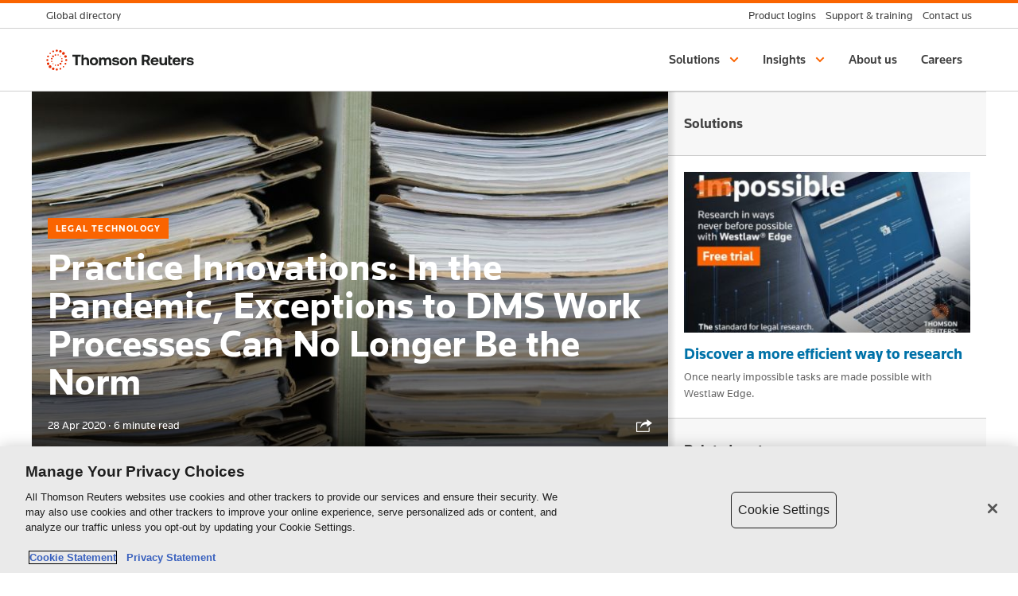

--- FILE ---
content_type: text/html; charset=UTF-8
request_url: https://www.thomsonreuters.com/en-us/posts/legal/practice-innovations-april-dms-work-processes/
body_size: 16311
content:
<!DOCTYPE html>
<!--[if lte IE 8]><html class="no-js lt-ie9 lt-ie10" lang="en-US"><![endif]-->
<!--[if IE 9]><html class="no-js ie9 lt-ie10" lang="en-US"><![endif]-->
<!--[if (gt IE 9)|!(IE)]><!--><html class="no-js" lang="en-US"><!--<![endif]-->
<head>
  <meta charset="utf-8">
  <meta http-equiv="X-UA-Compatible" content="IE=edge" />

  <meta name="HandheldFriendly" content="True" />
  <meta name="MobileOptimized" content="320" />
  <meta name="viewport" content="width=device-width, initial-scale=1" />

  <!-- Icons -->
  <link rel="mask-icon" href="https://www.thomsonreuters.com/en-us/posts/wp-content/themes/tac/assets/media/pinned-icon.svg" color="#ff8000" />
  <link rel="apple-touch-icon" href="https://www.thomsonreuters.com/en-us/posts/wp-content/themes/tac/assets/media/icon.png" />
  <link rel="icon" href="https://www.thomsonreuters.com/en-us/posts/wp-content/themes/tac/assets/media/favicon.png" />
  <!--[if IE]><link rel="shortcut icon" href="https://www.thomsonreuters.com/en-us/posts/wp-content/themes/tac/assets/media/favicon.ico" /><![endif]-->
  <meta name="msapplication-TileColor" content="#ff8000">
  <meta name="msapplication-TileImage" content="https://www.thomsonreuters.com/en-us/posts/wp-content/themes/tac/assets/media/tile.png">
  <meta name="theme-color" content="#828282" />
  <!-- // Icons -->

  
  
  <meta name='robots' content='index, follow, max-image-preview:large, max-snippet:-1, max-video-preview:-1' />

	
	<title>Practice Innovations: In the Pandemic, Exceptions to DMS Work Processes Can No Longer Be the Norm - Thomson Reuters Institute</title>
	<meta name="description" content="Law firms have been too lax about enforcing their own policies through process management, audit, and enforcement, especially around DMS &amp; cybersecurity." />
	<link rel="canonical" href="https://www.thomsonreuters.com/en-us/posts/legal/practice-innovations-april-dms-work-processes/" />
	<meta property="og:locale" content="en_US" />
	<meta property="og:type" content="article" />
	<meta property="og:title" content="Practice Innovations: In the Pandemic, Exceptions to DMS Work Processes Can No Longer Be the Norm - Thomson Reuters Institute" />
	<meta property="og:description" content="Law firms have been too lax about enforcing their own policies through process management, audit, and enforcement, especially around DMS &amp; cybersecurity." />
	<meta property="og:url" content="https://www.thomsonreuters.com/en-us/posts/legal/practice-innovations-april-dms-work-processes/" />
	<meta property="og:site_name" content="Thomson Reuters Institute" />
	<meta property="article:published_time" content="2020-04-28T18:02:50+00:00" />
	<meta property="article:modified_time" content="2021-08-13T17:12:01+00:00" />
	<meta property="og:image" content="https://www.thomsonreuters.com/en-us/posts/wp-content/uploads/sites/20/2020/04/files-4440841_1920.jpg" />
	<meta property="og:image:width" content="1920" />
	<meta property="og:image:height" content="1280" />
	<meta property="og:image:type" content="image/jpeg" />
	<meta name="author" content="trbsagar" />
	<meta name="twitter:card" content="summary_large_image" />
	<meta name="twitter:label1" content="Written by" />
	<meta name="twitter:data1" content="trbsagar" />
	<meta name="twitter:label2" content="Est. reading time" />
	<meta name="twitter:data2" content="5 minutes" />
	<script type="application/ld+json" class="yoast-schema-graph">{"@context":"https://schema.org","@graph":[{"@type":"WebPage","@id":"https://www.thomsonreuters.com/en-us/posts/legal/practice-innovations-april-dms-work-processes/","url":"https://www.thomsonreuters.com/en-us/posts/legal/practice-innovations-april-dms-work-processes/","name":"Practice Innovations: In the Pandemic, Exceptions to DMS Work Processes Can No Longer Be the Norm - Thomson Reuters Institute","isPartOf":{"@id":"https://www.thomsonreuters.com/en-us/posts/#website"},"primaryImageOfPage":{"@id":"https://www.thomsonreuters.com/en-us/posts/legal/practice-innovations-april-dms-work-processes/#primaryimage"},"image":{"@id":"https://www.thomsonreuters.com/en-us/posts/legal/practice-innovations-april-dms-work-processes/#primaryimage"},"thumbnailUrl":"https://www.thomsonreuters.com/en-us/posts/wp-content/uploads/sites/20/2020/04/files-4440841_1920.jpg","datePublished":"2020-04-28T18:02:50+00:00","dateModified":"2021-08-13T17:12:01+00:00","author":{"@id":"https://www.thomsonreuters.com/en-us/posts/#/schema/person/46b8dd0c88d4954418d2b2b3834e63bb"},"description":"Law firms have been too lax about enforcing their own policies through process management, audit, and enforcement, especially around DMS & cybersecurity.","breadcrumb":{"@id":"https://www.thomsonreuters.com/en-us/posts/legal/practice-innovations-april-dms-work-processes/#breadcrumb"},"inLanguage":"en-US","potentialAction":[{"@type":"ReadAction","target":["https://www.thomsonreuters.com/en-us/posts/legal/practice-innovations-april-dms-work-processes/"]}]},{"@type":"ImageObject","inLanguage":"en-US","@id":"https://www.thomsonreuters.com/en-us/posts/legal/practice-innovations-april-dms-work-processes/#primaryimage","url":"https://www.thomsonreuters.com/en-us/posts/wp-content/uploads/sites/20/2020/04/files-4440841_1920.jpg","contentUrl":"https://www.thomsonreuters.com/en-us/posts/wp-content/uploads/sites/20/2020/04/files-4440841_1920.jpg","width":1920,"height":1280,"caption":"compliance"},{"@type":"BreadcrumbList","@id":"https://www.thomsonreuters.com/en-us/posts/legal/practice-innovations-april-dms-work-processes/#breadcrumb","itemListElement":[{"@type":"ListItem","position":1,"name":"Home","item":"https://www.thomsonreuters.com/en-us/posts/"},{"@type":"ListItem","position":2,"name":"Practice Innovations: In the Pandemic, Exceptions to DMS Work Processes Can No Longer Be the Norm"}]},{"@type":"WebSite","@id":"https://www.thomsonreuters.com/en-us/posts/#website","url":"https://www.thomsonreuters.com/en-us/posts/","name":"Thomson Reuters Institute","description":"Thomson Reuters Institute is a blog from Thomson Reuters, the intelligence, technology and human expertise you need to find trusted answers.","potentialAction":[{"@type":"SearchAction","target":{"@type":"EntryPoint","urlTemplate":"https://www.thomsonreuters.com/en-us/posts/?s={search_term_string}"},"query-input":{"@type":"PropertyValueSpecification","valueRequired":true,"valueName":"search_term_string"}}],"inLanguage":"en-US"},{"@type":"Person","@id":"https://www.thomsonreuters.com/en-us/posts/#/schema/person/46b8dd0c88d4954418d2b2b3834e63bb","name":"trbsagar","url":"https://www.thomsonreuters.com/en-us/posts/author/trbsagar/"}]}</script>
	


<link rel='dns-prefetch' href='//cdn.cookielaw.org' />
<link rel='dns-prefetch' href='//app-data.gcs.trstatic.net' />
<link rel="alternate" type="application/rss+xml" title="Thomson Reuters Institute &raquo; Feed" href="https://www.thomsonreuters.com/en-us/posts/feed/" />
<link rel="alternate" type="application/rss+xml" title="Thomson Reuters Institute &raquo; Comments Feed" href="https://www.thomsonreuters.com/en-us/posts/comments/feed/" />
<meta name="article-title" content="Practice Innovations: In the Pandemic, Exceptions to DMS Work Processes Can No Longer Be the Norm" />
<meta name="article-author" content="" />
<meta name="featured-article-tag" content="Legal Technology" />
<meta name="article-tag" content="article-tag:COVID-19 Pandemic|article-tag:Law Firm Business|article-tag:Legal Technology|article-tag:Practice Innovations" />
<meta name="article-read-time" content="6 minute read" />
<meta name="article-published_time" content="2020-04-28T18:02:50+00:00" />
<meta name="tr-internal-business-segment-id" content="tr-internal-business-segment:legal-professionals" />
<meta name="article-description" content="Law firms have been too lax about enforcing their own policies through process management, audit, and enforcement, especially around DMS & cybersecurity." />
<link rel="alternate" type="application/rss+xml" title="Thomson Reuters Institute &raquo; Practice Innovations: In the Pandemic, Exceptions to DMS Work Processes Can No Longer Be the Norm Comments Feed" href="https://www.thomsonreuters.com/en-us/posts/legal/practice-innovations-april-dms-work-processes/feed/" />
<link rel='stylesheet' id='wp-block-library-css' href='https://www.thomsonreuters.com/en-us/posts/wp-includes/css/dist/block-library/style.min.css?ver=6.6.2' type='text/css' media='all' />
<style id='classic-theme-styles-inline-css' type='text/css'>
/*! This file is auto-generated */
.wp-block-button__link{color:#fff;background-color:#32373c;border-radius:9999px;box-shadow:none;text-decoration:none;padding:calc(.667em + 2px) calc(1.333em + 2px);font-size:1.125em}.wp-block-file__button{background:#32373c;color:#fff;text-decoration:none}
</style>
<style id='global-styles-inline-css' type='text/css'>
:root{--wp--preset--aspect-ratio--square: 1;--wp--preset--aspect-ratio--4-3: 4/3;--wp--preset--aspect-ratio--3-4: 3/4;--wp--preset--aspect-ratio--3-2: 3/2;--wp--preset--aspect-ratio--2-3: 2/3;--wp--preset--aspect-ratio--16-9: 16/9;--wp--preset--aspect-ratio--9-16: 9/16;--wp--preset--color--black: #000000;--wp--preset--color--cyan-bluish-gray: #abb8c3;--wp--preset--color--white: #ffffff;--wp--preset--color--pale-pink: #f78da7;--wp--preset--color--vivid-red: #cf2e2e;--wp--preset--color--luminous-vivid-orange: #ff6900;--wp--preset--color--luminous-vivid-amber: #fcb900;--wp--preset--color--light-green-cyan: #7bdcb5;--wp--preset--color--vivid-green-cyan: #00d084;--wp--preset--color--pale-cyan-blue: #8ed1fc;--wp--preset--color--vivid-cyan-blue: #0693e3;--wp--preset--color--vivid-purple: #9b51e0;--wp--preset--gradient--vivid-cyan-blue-to-vivid-purple: linear-gradient(135deg,rgba(6,147,227,1) 0%,rgb(155,81,224) 100%);--wp--preset--gradient--light-green-cyan-to-vivid-green-cyan: linear-gradient(135deg,rgb(122,220,180) 0%,rgb(0,208,130) 100%);--wp--preset--gradient--luminous-vivid-amber-to-luminous-vivid-orange: linear-gradient(135deg,rgba(252,185,0,1) 0%,rgba(255,105,0,1) 100%);--wp--preset--gradient--luminous-vivid-orange-to-vivid-red: linear-gradient(135deg,rgba(255,105,0,1) 0%,rgb(207,46,46) 100%);--wp--preset--gradient--very-light-gray-to-cyan-bluish-gray: linear-gradient(135deg,rgb(238,238,238) 0%,rgb(169,184,195) 100%);--wp--preset--gradient--cool-to-warm-spectrum: linear-gradient(135deg,rgb(74,234,220) 0%,rgb(151,120,209) 20%,rgb(207,42,186) 40%,rgb(238,44,130) 60%,rgb(251,105,98) 80%,rgb(254,248,76) 100%);--wp--preset--gradient--blush-light-purple: linear-gradient(135deg,rgb(255,206,236) 0%,rgb(152,150,240) 100%);--wp--preset--gradient--blush-bordeaux: linear-gradient(135deg,rgb(254,205,165) 0%,rgb(254,45,45) 50%,rgb(107,0,62) 100%);--wp--preset--gradient--luminous-dusk: linear-gradient(135deg,rgb(255,203,112) 0%,rgb(199,81,192) 50%,rgb(65,88,208) 100%);--wp--preset--gradient--pale-ocean: linear-gradient(135deg,rgb(255,245,203) 0%,rgb(182,227,212) 50%,rgb(51,167,181) 100%);--wp--preset--gradient--electric-grass: linear-gradient(135deg,rgb(202,248,128) 0%,rgb(113,206,126) 100%);--wp--preset--gradient--midnight: linear-gradient(135deg,rgb(2,3,129) 0%,rgb(40,116,252) 100%);--wp--preset--font-size--small: 13px;--wp--preset--font-size--medium: 20px;--wp--preset--font-size--large: 36px;--wp--preset--font-size--x-large: 42px;--wp--preset--spacing--20: 0.44rem;--wp--preset--spacing--30: 0.67rem;--wp--preset--spacing--40: 1rem;--wp--preset--spacing--50: 1.5rem;--wp--preset--spacing--60: 2.25rem;--wp--preset--spacing--70: 3.38rem;--wp--preset--spacing--80: 5.06rem;--wp--preset--shadow--natural: 6px 6px 9px rgba(0, 0, 0, 0.2);--wp--preset--shadow--deep: 12px 12px 50px rgba(0, 0, 0, 0.4);--wp--preset--shadow--sharp: 6px 6px 0px rgba(0, 0, 0, 0.2);--wp--preset--shadow--outlined: 6px 6px 0px -3px rgba(255, 255, 255, 1), 6px 6px rgba(0, 0, 0, 1);--wp--preset--shadow--crisp: 6px 6px 0px rgba(0, 0, 0, 1);}:where(.is-layout-flex){gap: 0.5em;}:where(.is-layout-grid){gap: 0.5em;}body .is-layout-flex{display: flex;}.is-layout-flex{flex-wrap: wrap;align-items: center;}.is-layout-flex > :is(*, div){margin: 0;}body .is-layout-grid{display: grid;}.is-layout-grid > :is(*, div){margin: 0;}:where(.wp-block-columns.is-layout-flex){gap: 2em;}:where(.wp-block-columns.is-layout-grid){gap: 2em;}:where(.wp-block-post-template.is-layout-flex){gap: 1.25em;}:where(.wp-block-post-template.is-layout-grid){gap: 1.25em;}.has-black-color{color: var(--wp--preset--color--black) !important;}.has-cyan-bluish-gray-color{color: var(--wp--preset--color--cyan-bluish-gray) !important;}.has-white-color{color: var(--wp--preset--color--white) !important;}.has-pale-pink-color{color: var(--wp--preset--color--pale-pink) !important;}.has-vivid-red-color{color: var(--wp--preset--color--vivid-red) !important;}.has-luminous-vivid-orange-color{color: var(--wp--preset--color--luminous-vivid-orange) !important;}.has-luminous-vivid-amber-color{color: var(--wp--preset--color--luminous-vivid-amber) !important;}.has-light-green-cyan-color{color: var(--wp--preset--color--light-green-cyan) !important;}.has-vivid-green-cyan-color{color: var(--wp--preset--color--vivid-green-cyan) !important;}.has-pale-cyan-blue-color{color: var(--wp--preset--color--pale-cyan-blue) !important;}.has-vivid-cyan-blue-color{color: var(--wp--preset--color--vivid-cyan-blue) !important;}.has-vivid-purple-color{color: var(--wp--preset--color--vivid-purple) !important;}.has-black-background-color{background-color: var(--wp--preset--color--black) !important;}.has-cyan-bluish-gray-background-color{background-color: var(--wp--preset--color--cyan-bluish-gray) !important;}.has-white-background-color{background-color: var(--wp--preset--color--white) !important;}.has-pale-pink-background-color{background-color: var(--wp--preset--color--pale-pink) !important;}.has-vivid-red-background-color{background-color: var(--wp--preset--color--vivid-red) !important;}.has-luminous-vivid-orange-background-color{background-color: var(--wp--preset--color--luminous-vivid-orange) !important;}.has-luminous-vivid-amber-background-color{background-color: var(--wp--preset--color--luminous-vivid-amber) !important;}.has-light-green-cyan-background-color{background-color: var(--wp--preset--color--light-green-cyan) !important;}.has-vivid-green-cyan-background-color{background-color: var(--wp--preset--color--vivid-green-cyan) !important;}.has-pale-cyan-blue-background-color{background-color: var(--wp--preset--color--pale-cyan-blue) !important;}.has-vivid-cyan-blue-background-color{background-color: var(--wp--preset--color--vivid-cyan-blue) !important;}.has-vivid-purple-background-color{background-color: var(--wp--preset--color--vivid-purple) !important;}.has-black-border-color{border-color: var(--wp--preset--color--black) !important;}.has-cyan-bluish-gray-border-color{border-color: var(--wp--preset--color--cyan-bluish-gray) !important;}.has-white-border-color{border-color: var(--wp--preset--color--white) !important;}.has-pale-pink-border-color{border-color: var(--wp--preset--color--pale-pink) !important;}.has-vivid-red-border-color{border-color: var(--wp--preset--color--vivid-red) !important;}.has-luminous-vivid-orange-border-color{border-color: var(--wp--preset--color--luminous-vivid-orange) !important;}.has-luminous-vivid-amber-border-color{border-color: var(--wp--preset--color--luminous-vivid-amber) !important;}.has-light-green-cyan-border-color{border-color: var(--wp--preset--color--light-green-cyan) !important;}.has-vivid-green-cyan-border-color{border-color: var(--wp--preset--color--vivid-green-cyan) !important;}.has-pale-cyan-blue-border-color{border-color: var(--wp--preset--color--pale-cyan-blue) !important;}.has-vivid-cyan-blue-border-color{border-color: var(--wp--preset--color--vivid-cyan-blue) !important;}.has-vivid-purple-border-color{border-color: var(--wp--preset--color--vivid-purple) !important;}.has-vivid-cyan-blue-to-vivid-purple-gradient-background{background: var(--wp--preset--gradient--vivid-cyan-blue-to-vivid-purple) !important;}.has-light-green-cyan-to-vivid-green-cyan-gradient-background{background: var(--wp--preset--gradient--light-green-cyan-to-vivid-green-cyan) !important;}.has-luminous-vivid-amber-to-luminous-vivid-orange-gradient-background{background: var(--wp--preset--gradient--luminous-vivid-amber-to-luminous-vivid-orange) !important;}.has-luminous-vivid-orange-to-vivid-red-gradient-background{background: var(--wp--preset--gradient--luminous-vivid-orange-to-vivid-red) !important;}.has-very-light-gray-to-cyan-bluish-gray-gradient-background{background: var(--wp--preset--gradient--very-light-gray-to-cyan-bluish-gray) !important;}.has-cool-to-warm-spectrum-gradient-background{background: var(--wp--preset--gradient--cool-to-warm-spectrum) !important;}.has-blush-light-purple-gradient-background{background: var(--wp--preset--gradient--blush-light-purple) !important;}.has-blush-bordeaux-gradient-background{background: var(--wp--preset--gradient--blush-bordeaux) !important;}.has-luminous-dusk-gradient-background{background: var(--wp--preset--gradient--luminous-dusk) !important;}.has-pale-ocean-gradient-background{background: var(--wp--preset--gradient--pale-ocean) !important;}.has-electric-grass-gradient-background{background: var(--wp--preset--gradient--electric-grass) !important;}.has-midnight-gradient-background{background: var(--wp--preset--gradient--midnight) !important;}.has-small-font-size{font-size: var(--wp--preset--font-size--small) !important;}.has-medium-font-size{font-size: var(--wp--preset--font-size--medium) !important;}.has-large-font-size{font-size: var(--wp--preset--font-size--large) !important;}.has-x-large-font-size{font-size: var(--wp--preset--font-size--x-large) !important;}
:where(.wp-block-post-template.is-layout-flex){gap: 1.25em;}:where(.wp-block-post-template.is-layout-grid){gap: 1.25em;}
:where(.wp-block-columns.is-layout-flex){gap: 2em;}:where(.wp-block-columns.is-layout-grid){gap: 2em;}
:root :where(.wp-block-pullquote){font-size: 1.5em;line-height: 1.6;}
</style>
<link rel='stylesheet' id='ctf_styles-css' href='https://www.thomsonreuters.com/en-us/posts/wp-content/plugins/custom-twitter-feeds/css/ctf-styles.min.css?ver=2.3.1' type='text/css' media='all' />
<link rel='stylesheet' id='styles-css' href='https://www.thomsonreuters.com/en-us/posts/wp-content/themes/tac/assets/css/tac.css?ver=002' type='text/css' media='all' />
<!--[if lt IE 9]>
<link rel='stylesheet' id='tac-ie-8-css' href='https://www.thomsonreuters.com/en-us/posts/wp-content/themes/tac/assets/css/tac-ie8.css?ver=002' type='text/css' media='all' />
<![endif]-->
<link rel='stylesheet' id='wel-ui-css' href='https://app-data.gcs.trstatic.net/emcm-ui/bundle/v24.13.1/main.css' type='text/css' media='all' />
<link rel='stylesheet' id='innovation-styles-css' href='https://www.thomsonreuters.com/en-us/posts/wp-content/themes/tac/assets/css/innovation-styles.css?ver=002' type='text/css' media='all' />
<link rel='stylesheet' id='event-styles-css' href='https://www.thomsonreuters.com/en-us/posts/wp-content/themes/tac/style.css' type='text/css' media='all' />
<link rel='stylesheet' id='search-styles-css' href='https://www.thomsonreuters.com/en-us/posts/wp-content/themes/tac/search.css' type='text/css' media='all' />
<link rel='stylesheet' id='tr-livechat-styles-css' href='https://www.thomsonreuters.com/en-us/posts/wp-content/plugins/tr-livechat/style.css?ver=6.6.2' type='text/css' media='all' />
<script type="text/javascript" src="https://cdn.cookielaw.org/scripttemplates/otSDKStub.js?ver=6.6.2" charset="UTF-8" data-document-language="false" data-domain-script="143d5191-c678-49f6-8ac0-376dfe324de7"></script><script type="text/javascript">
// function to pull cookie value
function getCookie(name) {
    var value = "; " + document.cookie;
    var parts = value.split("; " + name + "=");
    if (parts.length == 2) return parts.pop().split(";").shift();
}
function OptanonWrapper() {
        setTimeout(() => {
            _satellite.pageBottom();
        }, 1000);
    var OABCcookieName = "OptanonConsent";
    var bannerAcceptBtn = document.getElementById("onetrust-accept-btn-handler");
    var pcAllowAllBtn = document.getElementById("accept-recommended-btn-handler");
    var pcSaveBtn = document.getElementsByClassName("save-preference-btn-handler onetrust-close-btn-handler")[0];
    var OABCcookie = getCookie(OABCcookieName);
 
    // IF logic needed here because ot-banner-sdk DIV is not injected on page loads if banner is not exposed
    if (!OABCcookie && bannerAcceptBtn) {
        bannerAcceptBtn.addEventListener("click", function() {
            location.reload();
        });
    }
    if (pcAllowAllBtn)
        pcAllowAllBtn.addEventListener("click", function() {
            location.reload();
        });
    if(pcSaveBtn){
        pcSaveBtn.addEventListener("click", function() {
            setTimeout(()=> {
            location.reload();
        }, 1000) //quick timeout so that the consent receipt can be sent and the cookie can be updated
        });
    }
} </script><script type="text/javascript" src="https://app-data.gcs.trstatic.net/emcm-ui/bundle/v24.13.1/head.js" id="wel-head-js"></script>
<script>
 var digitalData ={
    "page": {
        "category": {
            "primaryCategory": "Legal Technology",
            "subCategory": [
                "COVID-19 Pandemic",
                "Law Firm Business",
                "Practice Innovations"
            ]
        },
        "pageInfo": {
            "pageName": "practice-innovations-april-dms-work-processes:blog-post:thomson-reuters-institute",
            "pageTitle": "Practice Innovations: In the Pandemic, Exceptions to DMS Work Processes Can No Longer Be the Norm - Thomson Reuters Institute",
            "pageURL": "https://www.thomsonreuters.com/en-us/posts/legal/practice-innovations-april-dms-work-processes/",
            "pageType": "blog-post",
            "publishDate": "2020-04-28"
        }
    }
}
</script>
<!-- Begin Conditionally Loading Analytics Tag Managers -->
	<script src="//assets.adobedtm.com/fcbff6e82c08/143f2e35b297/launch-46a89e0a20a8.min.js" async type="text/plain" class="optanon-category-2-3-4"></script>
<script type="text/javascript">

        // Google Tag Manager (GTM) Script
        
  
    window.dataLayer = window.dataLayer || [];
      window.dataLayer.push({
    "Category": "Legal",
    "Topic": "COVID-19 Pandemic|Law Firm Business|Legal Technology|Practice Innovations",
    "Author": ""
});
    

    <!-- Google Tag Manager -->
    var gtmID = 'GTM-MRH4G74'; // Google Tag Manager ID, replace this with the specific GTM ID for this site.
    var gtmScript = document.createElement('script');
    gtmScript.innerHTML = "(function(w,d,s,l,i){w[l]=w[l]||[];w[l].push({'gtm.start':new Date().getTime(),event:'gtm.js'});var f=d.getElementsByTagName(s)[0],j=d.createElement(s),dl=l!='dataLayer'?'&l='+l:'';j.async=true;j.src='https://www.googletagmanager.com/gtm.js?id='+i+dl;f.parentNode.insertBefore(j,f);})(window,document,'script','dataLayer','GTM-MRH4G74');";
    document.getElementsByTagName('head')[0].appendChild(gtmScript);
    <!-- End Google Tag Manager -->
    
    
</script>


<!-- Taxonomy Meta Tags -->
<meta name="w-page-type-id" content="page-type:blog-post" />
<meta name="w-sector-id" content="sector-navigation:legal|sector-navigation:legal/large-law-firm-practice-and-management" />
<meta name="w-org-type-id" content="organization-type:law-firm|organization-type:law-firm/large-law-firm" />
<meta name="w-page-content-id" content="page-content-type:insights" />
<meta name="w-blog-post-type-id" content="blog-post-type:thomson-reuters-institute|blog-post-type:thomson-reuters-institute/legal-resource-center" />
<meta name="w-tr-internal-business-segment-id" content="tr-internal-business-segment:legal-professionals" />
<meta name="w-reuters-legal-news-topic-id" content="reuters-legal-news-topic:covid-19|reuters-legal-news-topic:legal-innovation|reuters-legal-news-topic:thought-leadership" />
<!--// Taxonomy Meta Tags --> 

<meta name="w-thumbnail-image" content="https://www.thomsonreuters.com/en-us/posts/wp-content/uploads/sites/20/2020/04/files-4440841_1920-690x388.jpg" />
<style>#tagsdiv-post_tag .inside:before{
	content: "You do not have permission to create new tags/topics, please choose the existing tags or contact administrator for creating new tags/topics";
	color: #ff0000;}</style>		<style type="text/css" id="wp-custom-css">
			.vidyard-container {
    position: relative;
    padding-bottom: 56.25%; /* 16:9 aspect ratio */
    height: 0;
    overflow: hidden;
    max-width: 100%;
    margin-bottom: 1em;
}

.vidyard-container iframe {
    position: absolute;
    top: 0;
    left: 0;
    width: 100%;
    height: 100%;
    border: 0;
}		</style>
		
  	<!-- including Eloqua script for TR Institute site -->
	<script type="text/javascript">
				var _elqQ = _elqQ || [];
				_elqQ.push(['elqSetSiteId', '1575097598']);
				_elqQ.push(['elqTrackPageView']);
				(function () {
						function async_load() {
					var s = document.createElement('script'); s.type = 'text/javascript'; s.async = true; s.src = '//img.en25.com/i/elqCfg.min.js';
					var x = document.getElementsByTagName('script')[0]; x.parentNode.insertBefore(s, x);
			}
			if (window.addEventListener) window.addEventListener('DOMContentLoaded', async_load, false);
			else if (window.attachEvent) window.attachEvent('onload', async_load); })();
		</script>
   
</head>

<body class="post-template-default single single-post postid-38583 single-format-standard  tac--visible-menu" itemscope itemtype="http://schema.org/WebPage">

  
  <a href="#body" class="sr-only">Skip to content</a>

  <header>
        <div class="global-header">
          <div data-react-from-markup-container="true">
            <div class="tr-GlobalHeader" data-rehydratable="tr-GlobalHeader">
              <div class="tr-GlobalHeader-inner">
                <ul class="tr-GlobalHeader-leftItems">
                  <li class="tr-GlobalHeaderItem">
                    <div class="tr-GlobalHeaderBaseItem tr-GlobalHeaderBaseItem--dropdown"
                      data-rehydratable="tr-GlobalHeader.BaseItem"
                      data-href="https://www.thomsonreuters.com/en/global-gateway.html" data-label="Directory"
                      data-long-label="Global directory" tabindex="-1">
                      <a class="tr-GlobalHeaderBaseItem-link" role="button" aria-haspopup="true" aria-expanded="false"
                        href="https://www.thomsonreuters.com/en/global-gateway.html" tabindex="0">
                        <span class="tr-GlobalHeaderBaseItem-linkLabel">Directory</span>
                        <span class="tr-GlobalHeaderBaseItem-longLinkLabel">Global directory</span>
                        <div class="tr-GlobalHeaderBaseItem-linkChevron">
                          <span class="tr-Svg">
                            <span class="tr-Svg-inner"><svg aria-hidden="true" viewBox="0 0 24 24">
                                <path d="M16 10l-4 4-4-4" fill="none" stroke="currentColor" stroke-linecap="square"
                                  stroke-width="2"></path>
                              </svg></span>
                          </span>
                        </div>
                      </a>
                    </div>
                  </li>
                </ul>
                <ul class="tr-GlobalHeader-rightItems">
                  <li class="tr-GlobalHeaderItem">
                    <div class="tr-GlobalHeaderBaseItem" data-rehydratable="tr-GlobalHeader.BaseItem"
                      data-href="https://www.thomsonreuters.com/en/login.html" data-label="Logins"
                      data-long-label="Product logins">
                      <a class="tr-GlobalHeaderBaseItem-link" href="https://www.thomsonreuters.com/en/login.html"
                        tabindex="0">
                        <span class="tr-GlobalHeaderBaseItem-linkLabel">Logins</span>
                        <span class="tr-GlobalHeaderBaseItem-longLinkLabel">Product logins</span>
                      </a>
                    </div>
                  </li>
                  <li class="tr-GlobalHeaderItem">
                    <div class="tr-GlobalHeaderBaseItem" data-rehydratable="tr-GlobalHeader.BaseItem"
                      data-href="https://www.thomsonreuters.com/en/support-training.html" data-label="Support"
                      data-long-label="Support &amp; training ">
                      <a class="tr-GlobalHeaderBaseItem-link"
                        href="https://www.thomsonreuters.com/en/support-training.html" tabindex="0">
                        <span class="tr-GlobalHeaderBaseItem-linkLabel">Support</span>
                        <span class="tr-GlobalHeaderBaseItem-longLinkLabel">Support &amp; training </span>
                      </a>
                    </div>
                  </li>
                  <li class="tr-GlobalHeaderItem">
                    <div class="tr-GlobalHeaderBaseItem" data-rehydratable="tr-GlobalHeader.BaseItem"
                      data-href="https://www.thomsonreuters.com/en/contact-us.html" data-label="Contact"
                      data-long-label="Contact us">
                      <a class="tr-GlobalHeaderBaseItem-link" href="https://www.thomsonreuters.com/en/contact-us.html"
                        tabindex="0">
                        <span class="tr-GlobalHeaderBaseItem-linkLabel">Contact</span>
                        <span class="tr-GlobalHeaderBaseItem-longLinkLabel">Contact us</span>
                      </a>
                    </div>
                  </li>
                </ul>
              </div>
            </div>
          </div>
        </div>
        <div class="par iparys_inherited">
        </div>
                <div class="reference">
          <div data-react-from-markup-container="true">
            <div role="banner" class="tr-SiteHeader tr-SiteHeader--withSiteName"
              data-search-form-action="https://www.thomsonreuters.com/en-us/posts/"
              data-is-coveo-search-enabled="true"
              data-rehydratable="tr-SiteHeader" data-search="true" data-search-form-method="get"
              data-search-input-name="s" data-typeahead-url="//content.atomz.com/autocomplete/sp10/05/0d/51?">
              <nav class="tr-SiteHeader-inner">
                <a class="tr-SiteHeader-logo" href="https://www.thomsonreuters.com/en.html">
                  <div class="tr-SiteHeader-logoInner">
                    <span class="tr-SiteHeader-logoInnerLabel u-hiddenVisually">Thomson Reuters</span>
                  </div>
                </a>
                <div class="tr-SiteHeader-buttons">
                  <button class="tr-SiteHeader-toggleButton">
                    <span class="tr-Svg">
                      <span class="tr-Svg-inner"><svg aria-hidden="true" viewBox="0 0 24 24">
                          <g class="nc-icon-wrapper" fill="none" stroke="currentColor" stroke-linecap="square"
                            stroke-width="2">
                            <path d="M1 12h22" data-color="color-2"></path>
                            <path d="M1 5h22M1 19h22"></path>
                          </g>
                        </svg></span>
                    </span>
                  </button>
                </div>
                <ul class="tr-SiteHeader-menus" role="menubar">
                  <li class="tr-SiteHeaderMenu" data-rehydratable="tr-SiteHeader.Menu" data-title="Solutions"
                    role="presentation">
                    <a class="tr-SiteHeaderMenu-link" role="button" aria-haspopup="true" aria-expanded="false" href="">
                      <span class="tr-SiteHeaderMenu-linkText">Solutions</span>
                      <div class="tr-SiteHeaderMenu-linkIcon">
                        <span class="tr-Svg">
                          <span class="tr-Svg-inner"><svg aria-hidden="true" viewBox="0 0 24 24">
                              <path d="M16 10l-4 4-4-4" fill="none" stroke="currentColor" stroke-linecap="square"
                                stroke-width="2"></path>
                            </svg></span>
                        </span>
                      </div>
                    </a>
                    <div tabindex="-1" class="tr-SiteHeaderMenu-content" role="menu">
                      <div class="tr-SiteHeaderPanel is-animating is-closed">
                        <div class="tr-SiteHeaderPanel-bar">
                          <button class="tr-SiteHeaderPanel-backButton">
                            <span class="tr-Svg">
                              <span class="tr-Svg-inner"><svg aria-hidden="true" viewBox="0 0 24 24">
                                  <g class="nc-icon-wrapper" fill="none" stroke="currentColor" stroke-width="2">
                                    <path d="M22 12H2" data-cap="butt" data-color="color-2"></path>
                                    <path d="M9 19l-7-7 7-7" stroke-linecap="square"></path>
                                  </g>
                                </svg></span>
                            </span>
                          </button>
                          <div class="tr-SiteHeaderPanel-barTitle">
                            Solutions
                          </div>
                        </div>
                        <div class="tr-SiteHeaderPanel-inner">
                          <div class="tr-SiteHeaderMenu-children">
                            <div class="nav-section">
                              <div class="tr-SiteHeaderSection ">
                                <h3 class="tr-SiteHeaderSection-title">Industries</h3>
                                <div class="tr-SiteHeaderSection-children">
                                  <div class="tr-SiteHeaderColumn">
                                    <div class="tr-SiteHeaderNavList">
                                      <ul class="tr-SiteHeaderNavList-items">
                                        <li class="tr-SiteHeaderNavItem">
                                          <a class="tr-SiteHeaderNavItem-link" href="https://www.thomsonreuters.com/en/products-services/legal.html"
                                            role="menuitem">
                                            <span class="tr-SiteHeaderNavItem-linkInner">
                                              <span class="tr-SiteHeaderNavItem-linkText">Legal</span>
                                            </span>
                                            <span class="tr-SiteHeaderNavItem-linkDescription">Leverage unparalleled
                                              legal content, expertise, and technology</span>
                                          </a>
                                        </li>
                                        <li class="tr-SiteHeaderNavItem">
                                          <a class="tr-SiteHeaderNavItem-link"
                                            href="https://www.thomsonreuters.com/en/products-services/news-media.html" role="menuitem">
                                            <span class="tr-SiteHeaderNavItem-linkInner">
                                              <span class="tr-SiteHeaderNavItem-linkText">News &amp; media</span>
                                            </span>
                                            <span class="tr-SiteHeaderNavItem-linkDescription">Find essential resources
                                              for broadcasters and publishers</span>
                                          </a>
                                        </li>
                                        <li class="tr-SiteHeaderNavItem">
                                          <a class="tr-SiteHeaderNavItem-link"
                                            href="https://www.thomsonreuters.com/en/products-services/tax-accounting.html" role="menuitem">
                                            <span class="tr-SiteHeaderNavItem-linkInner">
                                              <span class="tr-SiteHeaderNavItem-linkText">Tax &amp; accounting</span>
                                            </span>
                                            <span class="tr-SiteHeaderNavItem-linkDescription">Explore our tax and
                                              accounting technology, guidance, and expertise</span>
                                          </a>
                                        </li>
                                      </ul>
                                    </div>
                                  </div>
                                </div>
                              </div>
                            </div>
                            <div class="nav-section">
                              <div class="tr-SiteHeaderSection ">
                                <h3 class="tr-SiteHeaderSection-title">Organizations</h3>
                                <div class="tr-SiteHeaderSection-children">
                                  <div class="tr-SiteHeaderColumn">
                                    <div class="tr-SiteHeaderNavList">
                                      <ul class="tr-SiteHeaderNavList-items">
                                        <li class="tr-SiteHeaderNavItem">
                                          <a class="tr-SiteHeaderNavItem-link"
                                            href="https://www.thomsonreuters.com/en/products-services/corporate-solutions.html" role="menuitem">
                                            <span class="tr-SiteHeaderNavItem-linkInner">
                                              <span class="tr-SiteHeaderNavItem-linkText">Corporations</span>
                                            </span>
                                            <span class="tr-SiteHeaderNavItem-linkDescription">Let us help you solve
                                              your toughest business challenges</span>
                                          </a>
                                        </li>
                                        <li class="tr-SiteHeaderNavItem">
                                          <a class="tr-SiteHeaderNavItem-link"
                                            href="https://www.thomsonreuters.com/en/products-services/government.html" role="menuitem">
                                            <span class="tr-SiteHeaderNavItem-linkInner">
                                              <span class="tr-SiteHeaderNavItem-linkText">Government</span>
                                            </span>
                                            <span class="tr-SiteHeaderNavItem-linkDescription">Government professionals
                                              trust us to help them make informed decisions</span>
                                          </a>
                                        </li>
                                        <li class="tr-SiteHeaderNavItem">
                                          <a class="tr-SiteHeaderNavItem-link"
                                            href="https://www.thomsonreuters.com/en/products-services/professional-services-solutions.html"
                                            role="menuitem">
                                            <span class="tr-SiteHeaderNavItem-linkInner">
                                              <span class="tr-SiteHeaderNavItem-linkText">Professional services
                                                firms</span>
                                            </span>
                                            <span class="tr-SiteHeaderNavItem-linkDescription">Access global tax, legal,
                                              and risk management resources for today’s professional services
                                              firms</span>
                                          </a>
                                        </li>
                                      </ul>
                                    </div>
                                  </div>
                                </div>
                              </div>
                            </div>
							<div class="nav-section">
								<div class="tr-SiteHeaderSection ">
								<h3 class="tr-SiteHeaderSection-title">Partnerships</h3>
								<div class="tr-SiteHeaderSection-children">
								<div class="tr-SiteHeaderColumn">
								<div class="tr-SiteHeaderNavList">
									<ul class="tr-SiteHeaderNavList-items">
										
											<li class="tr-SiteHeaderNavItem">
												<a class="tr-SiteHeaderNavItem-link" href="https://www.thomsonreuters.com/en/the-power-of-partnership.html" role="menuitem">
													<span class="tr-SiteHeaderNavItem-linkInner">
														<span class="tr-SiteHeaderNavItem-linkText">The power of partnership</span>
														
													</span>
													
														<span class="tr-SiteHeaderNavItem-linkDescription">Expand your audience and your capabilities by joining our partner program</span>
													
												</a>
											</li>
										
									</ul>
								</div>
								</div>
								</div>
							</div>
							
							<div class="tr-SiteHeaderSection ">
								<h3 class="tr-SiteHeaderSection-title">APIs</h3>
								<div class="tr-SiteHeaderSection-children">
								<div class="tr-SiteHeaderColumn">
								<div class="tr-SiteHeaderNavList">
								<ul class="tr-SiteHeaderNavList-items">
										<li class="tr-SiteHeaderNavItem">
											<a class="tr-SiteHeaderNavItem-link" href="https://www.thomsonreuters.com/en/the-power-of-apis.html" role="menuitem">
												<span class="tr-SiteHeaderNavItem-linkInner">
													<span class="tr-SiteHeaderNavItem-linkText">The power of APIs</span>
												</span>
												<span class="tr-SiteHeaderNavItem-linkDescription">Integrate Thomson Reuters content and functionality to enhance your tools and workflows</span>
											</a>
										</li>
								</ul>
								</div>
								</div>
								</div>
							</div>
                            </div>
                          </div>
                        </div>
                      </div>
                    </div>
                  </li>
                  <li class="tr-SiteHeaderMenu" data-rehydratable="tr-SiteHeader.Menu" data-title="Insights"
                    role="presentation">
                    <a class="tr-SiteHeaderMenu-link" role="button" aria-haspopup="true" aria-expanded="false" href="">
                      <span class="tr-SiteHeaderMenu-linkText">Insights</span>
                      <div class="tr-SiteHeaderMenu-linkIcon">
                        <span class="tr-Svg">
                          <span class="tr-Svg-inner"><svg aria-hidden="true" viewBox="0 0 24 24">
                              <path d="M16 10l-4 4-4-4" fill="none" stroke="currentColor" stroke-linecap="square"
                                stroke-width="2"></path>
                            </svg></span>
                        </span>
                      </div>
                    </a>
                    <div tabindex="-1" class="tr-SiteHeaderMenu-content" role="menu">
                      <div class="tr-SiteHeaderPanel is-animating is-closed">
                        <div class="tr-SiteHeaderPanel-bar">
                          <button class="tr-SiteHeaderPanel-backButton">
                            <span class="tr-Svg">
                              <span class="tr-Svg-inner"><svg aria-hidden="true" viewBox="0 0 24 24">
                                  <g class="nc-icon-wrapper" fill="none" stroke="currentColor" stroke-width="2">
                                    <path d="M22 12H2" data-cap="butt" data-color="color-2"></path>
                                    <path d="M9 19l-7-7 7-7" stroke-linecap="square"></path>
                                  </g>
                                </svg></span>
                            </span>
                          </button>
                          <div class="tr-SiteHeaderPanel-barTitle">
                            Insights
                          </div>
                        </div>
                        <div class="tr-SiteHeaderPanel-inner">
                          <div class="tr-SiteHeaderMenu-children">
							<div class="nav-section">
								<div class="tr-SiteHeaderSection ">
								<h3 class="tr-SiteHeaderSection-title">Insights by type</h3>
								<div class="tr-SiteHeaderSection-children">
									<div class="tr-SiteHeaderColumn">
										<div class="tr-SiteHeaderNavList">
										<ul class="tr-SiteHeaderNavList-items">
									
										<li class="tr-SiteHeaderNavItem">
											<a class="tr-SiteHeaderNavItem-link" href="https://www.thomsonreuters.com/en/institute/corporate-resource-center.html" role="menuitem">
												<span class="tr-SiteHeaderNavItem-linkInner">
													<span class="tr-SiteHeaderNavItem-linkText">Corporate resources</span>
												</span>
												<span class="tr-SiteHeaderNavItem-linkDescription">Offering insight into corporations in the U.S. and abroad</span>
											</a>
										</li>

										<li class="tr-SiteHeaderNavItem">
											<a class="tr-SiteHeaderNavItem-link" href="https://www.thomsonreuters.com/en/institute/esg-resource-center.html" role="menuitem">
												<span class="tr-SiteHeaderNavItem-linkInner">
													<span class="tr-SiteHeaderNavItem-linkText">ESG resources</span>
												</span>
												<span class="tr-SiteHeaderNavItem-linkDescription">Insights on issues concerning environmental, social, and governance topics</span>
											</a>
										</li>

									
										<li class="tr-SiteHeaderNavItem">
											<a class="tr-SiteHeaderNavItem-link" href="https://www.thomsonreuters.com/en/institute/government-resource-center.html" role="menuitem">
												<span class="tr-SiteHeaderNavItem-linkInner">
													<span class="tr-SiteHeaderNavItem-linkText">Government resources</span>
												</span>
												<span class="tr-SiteHeaderNavItem-linkDescription">A look into the inner workings of government and the courts</span>
											</a>
										</li>
										
									
									</ul>
									</div>
								</div>
							</div>
							</div>
							</div>
							
							
							<div class="nav-section">
								<div class="tr-SiteHeaderSection ">
								<h3 class="tr-SiteHeaderSection-title"></h3>
								<div class="tr-SiteHeaderSection-children">
									<div class="tr-SiteHeaderColumn">
										<div class="tr-SiteHeaderNavList">
										<ul class="tr-SiteHeaderNavList-items">
									
										<li class="tr-SiteHeaderNavItem">
											<a class="tr-SiteHeaderNavItem-link" href="https://www.thomsonreuters.com/en/institute/legal-resource-center.html" role="menuitem">
												<span class="tr-SiteHeaderNavItem-linkInner">
													<span class="tr-SiteHeaderNavItem-linkText">Legal resources</span>
												</span>
												<span class="tr-SiteHeaderNavItem-linkDescription">Legal coverage focusing on the business and practice of law</span>
											</a>
										</li>
									
										<li class="tr-SiteHeaderNavItem">
											<a class="tr-SiteHeaderNavItem-link" href="https://www.thomsonreuters.com/en/institute/tax-and-accounting-resource-center.html" role="menuitem">
												<span class="tr-SiteHeaderNavItem-linkInner">
													<span class="tr-SiteHeaderNavItem-linkText">Tax, accounting &amp; audit resources</span>
												</span>
												<span class="tr-SiteHeaderNavItem-linkDescription">Featuring an expanded insight into the world of tax, accounting & audit professionals</span>
											</a>
										</li>
										
										<li class="tr-SiteHeaderNavItem">
											<a class="tr-SiteHeaderNavItem-link" href="https://www.thomsonreuters.com/en/institute/technology-resource-center.html" role="menuitem">
												<span class="tr-SiteHeaderNavItem-linkInner">
													<span class="tr-SiteHeaderNavItem-linkText">Technology and innovation resource center</span>
												</span>
												<span class="tr-SiteHeaderNavItem-linkDescription">Exploring how technology and innovation will influence the evolution of future services</span>
											</a>
										</li>
									
									</ul>
									</div>
								</div>
							</div>
							</div>
							</div>

							
							<div class="nav-section">
								<div class="tr-SiteHeaderSection ">
								<h3 class="tr-SiteHeaderSection-title"> Browse by topic</h3>
								<div class="tr-SiteHeaderSection-children">
									<div class="tr-SiteHeaderColumn">
										<div class="tr-SiteHeaderNavList">
										<ul class="tr-SiteHeaderNavList-items">
									
										<li class="tr-SiteHeaderNavItem">
											<a class="tr-SiteHeaderNavItem-link" href="https://www.thomsonreuters.com/en-us/posts/topic/compliance-risk/" role="menuitem">
												<span class="tr-SiteHeaderNavItem-linkInner">
													<span class="tr-SiteHeaderNavItem-linkText">Compliance &amp; risk</span>
												</span>
											</a>
										</li>
									
										<li class="tr-SiteHeaderNavItem">
											<a class="tr-SiteHeaderNavItem-link" href="https://www.thomsonreuters.com/en-us/posts/topic/corporate-law-departments/" role="menuitem">
												<span class="tr-SiteHeaderNavItem-linkInner">
													<span class="tr-SiteHeaderNavItem-linkText"> Corporate law departments</span>
												</span>
											</a>
										</li>
									
										<li class="tr-SiteHeaderNavItem">
											<a class="tr-SiteHeaderNavItem-link" href="https://www.thomsonreuters.com/en-us/posts/topic/courts-and-justice/" role="menuitem">
												<span class="tr-SiteHeaderNavItem-linkInner">
													<span class="tr-SiteHeaderNavItem-linkText">Courts &amp; justice</span>
												</span>
											</a>
										</li>
									
										<li class="tr-SiteHeaderNavItem">
											<a class="tr-SiteHeaderNavItem-link" href="https://www.thomsonreuters.com/en-us/posts/topic/tax-practice-development/" role="menuitem">
												<span class="tr-SiteHeaderNavItem-linkInner">
													<span class="tr-SiteHeaderNavItem-linkText">Tax Practice Development</span>
												</span>
											</a>
										</li>
										
										<li class="tr-SiteHeaderNavItem">
											<a class="tr-SiteHeaderNavItem-link" href="https://www.thomsonreuters.com/en-us/posts/events/" role="menuitem">
												<span class="tr-SiteHeaderNavItem-linkInner">
													<span class="tr-SiteHeaderNavItem-linkText">Events</span>
												</span>
											</a>
										</li>
									
										<li class="tr-SiteHeaderNavItem">
											<a class="tr-SiteHeaderNavItem-link" href="https://www.thomsonreuters.com/en-us/posts/topic/global-trade-management/" role="menuitem">
												<span class="tr-SiteHeaderNavItem-linkInner">
													<span class="tr-SiteHeaderNavItem-linkText">Global trade management</span>
												</span>
											</a>
										</li>
									
										<li class="tr-SiteHeaderNavItem">
											<a class="tr-SiteHeaderNavItem-link" href="https://www.thomsonreuters.com/en-us/posts/topic/legal-practice-management/" role="menuitem">
												<span class="tr-SiteHeaderNavItem-linkInner">
													<span class="tr-SiteHeaderNavItem-linkText">Legal practice management</span>
												</span>
											</a>
										</li>
										
										<li class="tr-SiteHeaderNavItem">
											<a class="tr-SiteHeaderNavItem-link" href="https://www.thomsonreuters.com/en-us/posts/topic/reports/" role="menuitem">
												<span class="tr-SiteHeaderNavItem-linkInner">
													<span class="tr-SiteHeaderNavItem-linkText">Reports</span>
												</span>
											</a>
										</li>
									
										<li class="tr-SiteHeaderNavItem">
											<a class="tr-SiteHeaderNavItem-link" href="https://www.thomsonreuters.com/en/institute.html" role="menuitem">
												<span class="tr-SiteHeaderNavItem-linkInner">
													<span class="tr-SiteHeaderNavItem-linkText">More insights</span>
													<span class="tr-SiteHeaderNavItem-linkIcon">
														<span class="tr-Svg">
															<span class="tr-Svg-inner"><svg aria-hidden="true" viewBox="0 0 24 24"><g class="nc-icon-wrapper" fill="none" stroke="currentColor" stroke-width="2"><path d="M2 12h20" data-cap="butt" data-color="color-2"></path><path d="M15 5l7 7-7 7" stroke-linecap="square"></path></g></svg></span>
														</span>
													</span>
												</span>
											</a>
										</li>
									</ul>
									</div>
								</div>
							</div>
							</div>
							</div>
							
							</div>
                        </div>
                      </div>
                    </div>
                  </li>
                  <li class="tr-SiteHeaderMenu tr-SiteHeaderMenu--href" data-rehydratable="tr-SiteHeader.Menu" data-title="About us"
                    role="presentation" data-href="https://www.thomsonreuters.com/en/about-us.html">
                    <a class="tr-SiteHeaderMenu-link" role="button" aria-haspopup="true" aria-expanded="false" href="https://www.thomsonreuters.com/en/about-us.html">
                      <span class="tr-SiteHeaderMenu-linkText">About us</span>
                    </a>
                  </li>
                  <li class="tr-SiteHeaderMenu tr-SiteHeaderMenu--href" data-rehydratable="tr-SiteHeader.Menu" data-title="Careers"
                    role="presentation" data-href="https://www.thomsonreuters.com/en/careers.html">
                    <a class="tr-SiteHeaderMenu-link" role="button" aria-haspopup="true" aria-expanded="false" href="https://www.thomsonreuters.com/en/careers.html">
                      <span class="tr-SiteHeaderMenu-linkText">Careers</span>
                    </a>
                  </li>
                    <!-- Coveo Search Components from @tr-digital/digital-search-headless -->
                                            <li class="tr-CoveoSearchBox-desktop">
                            <coveo-search-box
                                apigee-environment="PROD"
                                organization-id="thomsonreuterscorporationproductionqtwil74p"
                                search-hub="TRMainSiteSearch"
                                search-box-placeholder="Search"
                                number-of-suggestions="5"
                                enable-reset-search-on-clear="true"
                                search-page-uri="/en-us/posts/searchresults"
                                token-schema="Bearer"
                                logger-level="NOTHING"
                                enable-adobe-analytics="false"
                                search-page-template="TR_function_search-results_template"
                                no-result-search-page-template="function/search-no-results"
                                search-box-type="icon">
                            </coveo-search-box>
                        </li>
                                    </ul>
              </nav>
            </div>
          </div>
        </div>
        <div class="newpar new section">
        </div>
        <div class="par iparys_inherited">
        </div>
        <!-- Coveo Search Components from @tr-digital/digital-search-headless -->
                    <div class="tr-CoveoSearchBox">
                <coveo-search-box
                    apigee-environment="PROD"
                    organization-id="thomsonreuterscorporationproductionqtwil74p"
                    search-hub="TRMainSiteSearch"
                    search-box-placeholder="Search"
                    number-of-suggestions="5"
                    enable-reset-search-on-clear="true"
                    search-page-uri="/en-us/posts/searchresults"
                    token-schema="Bearer"
                    logger-level="NOTHING"
                    enable-adobe-analytics="false"
                    search-page-template="TR_function_search-results_template"
                    no-result-search-page-template="function/search-no-results"
                    search-box-type="icon">
                </coveo-search-box>
            </div>
              </header>
  

  <main class="body" id="body" role="main">
  <div id="root">
  <div class="container">

          <div class="article-wrap">

              <article id="post-38583" class="article">
	
  <div class="article-hero  ">

          <div class="article-hero__thumbnail">
        <img width="800" height="450" src="https://www.thomsonreuters.com/en-us/posts/wp-content/uploads/sites/20/2020/04/files-4440841_1920-800x450.jpg" class="img-responsive wp-post-image" alt="" title="" decoding="async" fetchpriority="high" />      </div>
    	
	
    <div class="article-hero__body">
      <header class="article-hero__header">

                  <a href="https://www.thomsonreuters.com/en-us/posts/topic/legal-technology/" class="article-hero__tag">Legal Technology</a>
        
        <h1 class="article-hero__title">Practice Innovations: In the Pandemic, Exceptions to DMS Work Processes Can No Longer Be the Norm</h1>      </header>
      <div class="hidden-xs-down">
        <div class="article-hero__footer">
    <p class="article-hero__meta">
    <time title="28 Apr 2020" datetime="2020-04-28" pubdate>28 Apr 2020</time> &middot; 6 minute read  </p>
  <div class="share">
  <button class="share-menu-toggle">
    <span class="icon icon-share">Share</span>
  </button>
  <div class="share-menu">
    <ul class="share-menu-links js-social" data-url="https://www.thomsonreuters.com/en-us/posts/legal/practice-innovations-april-dms-work-processes/" data-title="Practice Innovations: In the Pandemic, Exceptions to DMS Work Processes Can No Longer Be the Norm | Thomson Reuters Institute">
      <li>
        <span title="Facebook">
          <span class="icon icon-facebook">Facebook</span>
        </span>
      </li>
      <li>
        <span title="Twitter">
          <span class="icon icon-twitter">Twitter</span>
        </span>
      </li>
      <li>
        <span title="Linkedin">
          <span class="icon icon-linkedin">Linkedin</span>
        </span>
      </li>
      <li>
        <a href="mailto:" title="Email">
          <span class="icon icon-email">Email</span>
        </a>
      </li>
    </ul>
  </div>
</div>
</div>
      </div>
    </div>
  </div>

  <div class="article-hero hidden-sm-up">
    <div class="article-hero__footer">
    <p class="article-hero__meta">
    <time title="28 Apr 2020" datetime="2020-04-28" pubdate>28 Apr 2020</time> &middot; 6 minute read  </p>
  <div class="share">
  <button class="share-menu-toggle">
    <span class="icon icon-share">Share</span>
  </button>
  <div class="share-menu">
    <ul class="share-menu-links js-social" data-url="https://www.thomsonreuters.com/en-us/posts/legal/practice-innovations-april-dms-work-processes/" data-title="Practice Innovations: In the Pandemic, Exceptions to DMS Work Processes Can No Longer Be the Norm | Thomson Reuters Institute">
      <li>
        <span title="Facebook">
          <span class="icon icon-facebook">Facebook</span>
        </span>
      </li>
      <li>
        <span title="Twitter">
          <span class="icon icon-twitter">Twitter</span>
        </span>
      </li>
      <li>
        <span title="Linkedin">
          <span class="icon icon-linkedin">Linkedin</span>
        </span>
      </li>
      <li>
        <a href="mailto:" title="Email">
          <span class="icon icon-email">Email</span>
        </a>
      </li>
    </ul>
  </div>
</div>
</div>
  </div>

  <div class="article-body">

    <div class="article-content post-38583 post type-post status-publish format-standard has-post-thumbnail hentry category-legal tag-covid-19-pandemic tag-law-firm-business tag-legal-technology tag-practice-innovations">

              <div class="article-subtitle">
            <p>Law firms have been too lax about enforcing their own policies through process management, audit, and enforcement, especially around DMS &amp; cybersecurity</p>
        </div>
      
      <hr />
<h4 style="text-align: center"><em><strong>This article was written by Joshua Fireman, the founder and president of Fireman &amp; Company.</strong></em></h4>
<hr />
<p>Law firms have an inglorious history of internal non-compliance with security and information governance policies, such as around their document management system (DMS). Now, however, in a world in which the COVID-19 pandemic has scattered lawyers and staff to remote locations, the risks to firms and their clients are exponentially greater.</p>
<p>Remote work requires a focus on previously-ignored foundational work processes, especially in areas of law firms’ information security polices and lawyer usage of their document management systems. Law firms need to immediately stop turning a blind eye to non-compliance and adopt the changes needed to protect themselves and their clients.</p>
<p>Today, most firms are emerging from the first phase of their transition into virtual organizations, having managed to connect lawyers and staff in remote locations through basic system access. Phase two is where the real work starts: Mastering the ability to manage clients, collaborate on matters, and generate work product efficiently. And, to be blunt, most law firms are not remotely prepared for that challenge.</p>
<p>Policy compliance in law firms has always occupied a flexible spectrum. On one end are rules with reasonable (but rarely universal) compliance: time entry, conflict checking, billing. On the other end we find the policies that many lawyers and staff treat as optional: security, information governance, communications. Many firms will feign surprise at this, but don’t delude yourselves — law firms have been notoriously lax about enforcing many of their own policies with explicit process management, audit, and enforcement.</p>
<h2><strong>The Issue of Information Security</strong></h2>
<p>Consider information security as one example. Studies have shown human error is the main cause of 95% of information security breaches, and most of these errors are skill-based or decision-based. Even in the controlled environment of a physical law office, we are continually provided examples of egregious security actions taken by lawyers and staff, mostly justified by the firm’s own members as being necessary to perform the normal course of work. For example, lawyers will email documents to personal accounts and download confidential content to personal computers, either for home use or when travelling. Another example, lawyers and staff will download documents to hard drives for a variety of uses (organizing trial binders, uploading to regulatory sites, etc.) and never delete or merge these documents with the original versions in the firm’s document management system (DMS).</p>
<p>Again, to be blunt, I doubt there is a law firm in the Am Law 200 that does not have lawyers and staff storing confidential information in personal email accounts, personally owned computers, or other high-risk locations such as their work hard drives.</p>
<p>Additionally, the basic concept of a matter file has been treated by firms as a <em>suggestion</em> rather than a clearly defined work process. Anyone old enough to remember the age of paper matter files also remembers the processes we were all taught: Working files had a defined structure for correspondence and documents; working files had to be stored eventually within physical master files. Any member of a matter team always knew who was working on what elements of a file and where that material could be found.</p>
<hr />
<blockquote>
<h2 style="text-align: center"><em><strong> Law firms have been notoriously lax about enforcing many of their own policies with explicit process management, audit, and enforcement.</strong></em></h2>
</blockquote>
<hr />
<p>Not so today. As a legal industry consultancy, we meet with thousands of attorneys and staff annually to understand their work processes, and there is little consensus as to the purpose of a DMS. Some lawyers store early drafts on hard drives, only saving later versions in the DMS. Some only save final versions; others take the opposite approach, only using the DMS for work in progress. Many use the Outlook email system as a parallel DMS. Network file shares occupy another role in this world of creative autonomy, where lawyers and staff organize client content in whatever way pleases them and their individual needs at the moment. The end result, from firm to firm, is an embarrassing mess of balkanized content across secure and insecure systems. Indeed, the most common complaint we hear from lawyers about locating matter file content is, “I can only find <em>my</em> stuff, because I can’t read my colleagues’ minds.”</p>
<h2><strong>The Value of Training</strong></h2>
<p>At the core of these behaviors are an almost industry-wide lack of enforcement of security and information governance policies through clear process definition, mandatory training, change management, and behavior monitoring including sanctions for non-compliance.</p>
<p>Training, particularly for attorneys, has always been understood to be optional. Training staff within law firms have thankless jobs — they know that their initiatives will be willfully ignored by an unacceptably high number of lawyers. And law firm management has, implicitly or explicitly, chosen to turn a blind eye to this gap. This is one of the reasons why we see such minimal attention to change management initiatives in law firms. Change requires significant investment and effort, and it doesn’t happen because an email from the managing partner sprinkles magical compliance dust over the firm.</p>
<p>There must be a point where standards — including how a matter file is to be created, managed, and accessed — must be adopted and enforced. It is impossible to achieve 100% consensus on these issues, but standards and related policies and processes must be laid down and enforced because they are good for the firm and its clients. In other words, no partner gets a free pass because of the size of his or her book of business.</p>
<p>This brings us to our current situation in the COVID-19 maelstrom, where law firms are looking at a long-term situation of continuing at least partial remote work. Collaboration, communication, client and matter management, and work product production are essential — all of these areas require policy, process, and enforcement. Firms now need to take on the even harder task of change management, with remote resources helping remote workers to change their daily work habits and ensure that security, compliance, and the most basic work processes move forward in a clearly defined way.</p>
<p>This work will not be easy, but any law firm that believes it can function effectively in the future <em>without</em> addressing the foundations of its work processes is rolling the dice — with the future of the firm and its members at risk.</p>

      
    </div>

    <div class="article-share">
      <!--<div class="article-share-pdf-download">
        <a href="#">
          <span class="icon icon-download-pdf"></span>
          PDF
        </a>
      </div>-->
      <ul class="article-share-links js-social">
        <li>
          <span title="Facebook">
            <span class="icon icon-facebook">Facebook</span>
          </span>
        </li>
        <li>
          <span title="Twitter">
            <span class="icon icon-twitter">Twitter</span>
          </span>
        </li>
        <li>
          <span title="Linkedin">
            <span class="icon icon-linkedin">Linkedin</span>
          </span>
        </li>
        <li>
          <a href="mailto:" title="Email">
            <span class="icon icon-email">Email</span>
          </a>
        </li>
      </ul>

    </div>

    <div class="article-tags">
      <ul class="tag-list">
        <li><a href="https://www.thomsonreuters.com/en-us/posts/topic/covid-19-pandemic/" rel="tag">COVID-19 Pandemic</a></li><li><a href="https://www.thomsonreuters.com/en-us/posts/topic/law-firm-business/" rel="tag">Law Firm Business</a></li><li><a href="https://www.thomsonreuters.com/en-us/posts/topic/legal-technology/" rel="tag">Legal Technology</a></li><li><a href="https://www.thomsonreuters.com/en-us/posts/topic/practice-innovations/" rel="tag">Practice Innovations</a></li>      </ul>

            	<div class='disclaimer-container'>
	<div class='back-to-blog'><a href="https://www.thomsonreuters.com/en-us/posts/">&larr; Back to blog</a></div><hr>
	<!--<div class='disclaimer'>
	<h3>Disclaimer</h3>
		</div>-->
	</div>
    </div>


  </div>

   


</article>

        <div class="article-sidebar">
          <div class="banners">
            
          </div>
          <div class="solutions">
            
  <div class="solutions__header">
    <h3 class="solutions__header__title">
      Solutions    </h3>
  </div>
  <div class="card-list">
      
    <article id="post-47039" class="card post-47039 solutions type-solutions status-publish has-post-thumbnail hentry">
      <div class="card-post">
        <div class="card-post__thumbnail">
                        <a href="https://legal.thomsonreuters.com/en/forms/try-westlaw" title="">
                <img width="370" height="208" src="https://www.thomsonreuters.com/en-us/posts/wp-content/uploads/sites/20/2021/08/LEI-banner-v1-370x208.jpg" class="img-responsive wp-post-image" alt="" decoding="async" />            </a>
                    </div>
        <header class="card-post__header">
          <h3 class="card-post__title">
            <a href="https://legal.thomsonreuters.com/en/forms/try-westlaw">Discover a more efficient way to research</a>
          </h3>
        </header>
        <section class="card-post__footer">
          <p class="card-post__meta">
            Once nearly impossible tasks are made possible with Westlaw Edge.          </p>
          
        </section>
      </div>
    </article>
    
    </div>
          </div>
		  <div class="events-block related-posts">
            
          </div>
          <div class="related-posts">
            
  <div class="related-posts__header">
    <h3 class="related-posts__header__title">Related posts</h3>
  </div>
  <div class="card-list">
      <article id="post-68884" class="card post-68884 post type-post status-publish format-standard has-post-thumbnail hentry category-technology tag-agentic-ai tag-ai-future-technologies tag-ai-literacy tag-generative-ai tag-generative-ai-in-the-legal-industry tag-legal-innovation tag-legal-technology tag-tax-tech-and-innovation">
  <div class="card-post">
          <div class="card-post__thumbnail">
          <a  href="https://www.thomsonreuters.com/en-us/posts/technology/agentic-ai-experimenting/" title="">
                          <img width="370" height="208" src="https://www.thomsonreuters.com/en-us/posts/wp-content/uploads/sites/20/2025/12/245196_573135113_resize-370x208.jpg" class="img-responsive wp-post-image" alt="" decoding="async" />                      </a>
      </div>
    
    <div class="card-post__content">
      <header class="card-post__header">
        <h3 class="card-post__title"><a href="https://www.thomsonreuters.com/en-us/posts/technology/agentic-ai-experimenting/" rel="bookmark">The case for experimenting with agentic AI (even if it fails)</a></h3>      </header>

          </div>


    <footer class="card-post__footer">
      <p class="card-post__meta">
        <time title="At 22 Dec 2025" datetime="2025-12-22" pubdate>22 Dec 2025</time> &middot; 7 minute read      </p>
      <div class="share">
  <button class="share-menu-toggle">
    <span class="icon icon-share">Share</span>
  </button>
  <div class="share-menu">
    <ul class="share-menu-links js-social" data-url="https://www.thomsonreuters.com/en-us/posts/technology/agentic-ai-experimenting/" data-title="The case for experimenting with agentic AI (even if it fails) | Thomson Reuters Institute">
      <li>
        <span title="Facebook">
          <span class="icon icon-facebook">Facebook</span>
        </span>
      </li>
      <li>
        <span title="Twitter">
          <span class="icon icon-twitter">Twitter</span>
        </span>
      </li>
      <li>
        <span title="Linkedin">
          <span class="icon icon-linkedin">Linkedin</span>
        </span>
      </li>
      <li>
        <a href="mailto:" title="Email">
          <span class="icon icon-email">Email</span>
        </a>
      </li>
    </ul>
  </div>
</div>
    </footer>
  </div>
</article>
      <article id="post-68861" class="card post-68861 post type-post status-publish format-standard has-post-thumbnail hentry category-technology tag-agentic-ai tag-ai-future-technologies tag-ai-law-professor tag-client-relations tag-client-satisfaction tag-corporate-law-departments tag-corporates tag-emerging-technologies tag-generative-ai tag-generative-ai-in-the-legal-industry tag-law-firm-business tag-law-firm-culture tag-legal-innovation tag-legal-operations tag-legal-technology tag-value-based-pricing">
  <div class="card-post">
          <div class="card-post__thumbnail">
          <a  href="https://www.thomsonreuters.com/en-us/posts/technology/ai-law-professor-lawyer-transformation/" title="">
                          <img width="370" height="208" src="https://www.thomsonreuters.com/en-us/posts/wp-content/uploads/sites/20/2025/12/AdobeStock_372074335_resize-370x208.jpg" class="img-responsive wp-post-image" alt="" decoding="async" loading="lazy" />                      </a>
      </div>
    
    <div class="card-post__content">
      <header class="card-post__header">
        <h3 class="card-post__title"><a href="https://www.thomsonreuters.com/en-us/posts/technology/ai-law-professor-lawyer-transformation/" rel="bookmark">The AI Law Professor: When AI transforms lawyers from fire fighters to strategic partners</a></h3>      </header>

          </div>


    <footer class="card-post__footer">
      <p class="card-post__meta">
        <time title="At 18 Dec 2025" datetime="2025-12-18" pubdate>18 Dec 2025</time> &middot; 6 minute read      </p>
      <div class="share">
  <button class="share-menu-toggle">
    <span class="icon icon-share">Share</span>
  </button>
  <div class="share-menu">
    <ul class="share-menu-links js-social" data-url="https://www.thomsonreuters.com/en-us/posts/technology/ai-law-professor-lawyer-transformation/" data-title="The AI Law Professor: When AI transforms lawyers from fire fighters to strategic partners | Thomson Reuters Institute">
      <li>
        <span title="Facebook">
          <span class="icon icon-facebook">Facebook</span>
        </span>
      </li>
      <li>
        <span title="Twitter">
          <span class="icon icon-twitter">Twitter</span>
        </span>
      </li>
      <li>
        <span title="Linkedin">
          <span class="icon icon-linkedin">Linkedin</span>
        </span>
      </li>
      <li>
        <a href="mailto:" title="Email">
          <span class="icon icon-email">Email</span>
        </a>
      </li>
    </ul>
  </div>
</div>
    </footer>
  </div>
</article>
      <article id="post-68760" class="card post-68760 post type-post status-publish format-standard has-post-thumbnail hentry category-technology tag-ai-future-technologies tag-corporate-law-departments tag-corporates tag-emerging-technologies tag-generative-ai tag-generative-ai-in-the-legal-industry tag-legal-innovation tag-legal-operations tag-legal-technology">
  <div class="card-post">
          <div class="card-post__thumbnail">
          <a  href="https://www.thomsonreuters.com/en-us/posts/technology/inside-legal-ai-genai-transformation/" title="">
                          <img width="370" height="208" src="https://www.thomsonreuters.com/en-us/posts/wp-content/uploads/sites/20/2025/12/AdobeStock_890963890_resize-370x208.jpg" class="img-responsive wp-post-image" alt="" decoding="async" loading="lazy" />                      </a>
      </div>
    
    <div class="card-post__content">
      <header class="card-post__header">
        <h3 class="card-post__title"><a href="https://www.thomsonreuters.com/en-us/posts/technology/inside-legal-ai-genai-transformation/" rel="bookmark">Beyond legal practice: How GenAI is transforming law firm business operations</a></h3>      </header>

          </div>


    <footer class="card-post__footer">
      <p class="card-post__meta">
        <time title="At 15 Dec 2025" datetime="2025-12-15" pubdate>15 Dec 2025</time> &middot; 7 minute read      </p>
      <div class="share">
  <button class="share-menu-toggle">
    <span class="icon icon-share">Share</span>
  </button>
  <div class="share-menu">
    <ul class="share-menu-links js-social" data-url="https://www.thomsonreuters.com/en-us/posts/technology/inside-legal-ai-genai-transformation/" data-title="Beyond legal practice: How GenAI is transforming law firm business operations | Thomson Reuters Institute">
      <li>
        <span title="Facebook">
          <span class="icon icon-facebook">Facebook</span>
        </span>
      </li>
      <li>
        <span title="Twitter">
          <span class="icon icon-twitter">Twitter</span>
        </span>
      </li>
      <li>
        <span title="Linkedin">
          <span class="icon icon-linkedin">Linkedin</span>
        </span>
      </li>
      <li>
        <a href="mailto:" title="Email">
          <span class="icon icon-email">Email</span>
        </a>
      </li>
    </ul>
  </div>
</div>
    </footer>
  </div>
</article>
    </div>
          </div>
                  </div>
      </div>

            <div class="more-answers-posts">
        

  <div class="more-answers-posts__header">
    <h3 class="more-answers-posts__header__title">More insights </h3>
  </div>
  <div class="card-list">
          <article id="post-66415" class="card post-66415 post type-post status-publish format-standard has-post-thumbnail hentry category-corporates tag-ai-future-technologies tag-corporate-tax-departments tag-efficiency tag-emerging-technologies tag-indirect-taxes tag-internal-audit-teams tag-reports tag-tax-planning tag-tax-regulations tag-tax-tech-and-innovation tag-tech-adoption tag-technology-training">
  <div class="card-post">
          <div class="card-post__thumbnail">
          <a  href="https://www.thomsonreuters.com/en-us/posts/corporates/indirect-tax-report-2025/" title="">
                          <img width="370" height="208" src="https://www.thomsonreuters.com/en-us/posts/wp-content/uploads/sites/20/2025/06/Indirect-Tax-Image_resized-370x208.png" class="img-responsive wp-post-image" alt="" decoding="async" loading="lazy" />                      </a>
      </div>
    
    <div class="card-post__content">
      <header class="card-post__header">
        <h3 class="card-post__title"><a href="https://www.thomsonreuters.com/en-us/posts/corporates/indirect-tax-report-2025/" rel="bookmark">Indirect tax professionals are navigating regulatory &amp; technological change, a new report shows</a></h3>      </header>

          </div>


    <footer class="card-post__footer">
      <p class="card-post__meta">
        <time title="At 25 Jun 2025" datetime="2025-06-25" pubdate>25 Jun 2025</time> &middot; 5 minute read      </p>
      <div class="share">
  <button class="share-menu-toggle">
    <span class="icon icon-share">Share</span>
  </button>
  <div class="share-menu">
    <ul class="share-menu-links js-social" data-url="https://www.thomsonreuters.com/en-us/posts/corporates/indirect-tax-report-2025/" data-title="Indirect tax professionals are navigating regulatory &amp; technological change, a new report shows | Thomson Reuters Institute">
      <li>
        <span title="Facebook">
          <span class="icon icon-facebook">Facebook</span>
        </span>
      </li>
      <li>
        <span title="Twitter">
          <span class="icon icon-twitter">Twitter</span>
        </span>
      </li>
      <li>
        <span title="Linkedin">
          <span class="icon icon-linkedin">Linkedin</span>
        </span>
      </li>
      <li>
        <a href="mailto:" title="Email">
          <span class="icon icon-email">Email</span>
        </a>
      </li>
    </ul>
  </div>
</div>
    </footer>
  </div>
</article>
          <article id="post-67967" class="card post-67967 post type-post status-publish format-standard has-post-thumbnail hentry category-investigation-fraud-and-risk tag-business-fraud tag-compliance-risk tag-compliance-professionals tag-debanking tag-disclosure-reporting tag-due-diligence tag-financial-institutions tag-money-laundering tag-terrorist-financing tag-third-party-relationships">
  <div class="card-post">
          <div class="card-post__thumbnail">
          <a  href="https://www.thomsonreuters.com/en-us/posts/investigation-fraud-and-risk/debanking-in-the-digital-age/" title="">
                          <img width="370" height="208" src="https://www.thomsonreuters.com/en-us/posts/wp-content/uploads/sites/20/2025/10/AdobeStock_1191078975_resize-370x208.jpg" class="img-responsive wp-post-image" alt="" decoding="async" loading="lazy" />                      </a>
      </div>
    
    <div class="card-post__content">
      <header class="card-post__header">
        <h3 class="card-post__title"><a href="https://www.thomsonreuters.com/en-us/posts/investigation-fraud-and-risk/debanking-in-the-digital-age/" rel="bookmark">Debanking in the digital age: Balancing risk management with financial inclusion</a></h3>      </header>

          </div>


    <footer class="card-post__footer">
      <p class="card-post__meta">
        <time title="At 9 Oct 2025" datetime="2025-10-09" pubdate>9 Oct 2025</time> &middot; 6 minute read      </p>
      <div class="share">
  <button class="share-menu-toggle">
    <span class="icon icon-share">Share</span>
  </button>
  <div class="share-menu">
    <ul class="share-menu-links js-social" data-url="https://www.thomsonreuters.com/en-us/posts/investigation-fraud-and-risk/debanking-in-the-digital-age/" data-title="Debanking in the digital age: Balancing risk management with financial inclusion | Thomson Reuters Institute">
      <li>
        <span title="Facebook">
          <span class="icon icon-facebook">Facebook</span>
        </span>
      </li>
      <li>
        <span title="Twitter">
          <span class="icon icon-twitter">Twitter</span>
        </span>
      </li>
      <li>
        <span title="Linkedin">
          <span class="icon icon-linkedin">Linkedin</span>
        </span>
      </li>
      <li>
        <a href="mailto:" title="Email">
          <span class="icon icon-email">Email</span>
        </a>
      </li>
    </ul>
  </div>
</div>
    </footer>
  </div>
</article>
          <article id="post-64711" class="card post-64711 post type-post status-publish format-standard has-post-thumbnail hentry category-tax-and-accounting tag-accountant-staffing-headcount tag-accounting-firm-business tag-audit-services tag-leadership tag-private-equity tag-tax-advisory-services tag-tax-planning tag-tax-practice-development">
  <div class="card-post">
          <div class="card-post__thumbnail">
          <a  href="https://www.thomsonreuters.com/en-us/posts/tax-and-accounting/accounting-business-models-doug-lewis/" title="">
                          <img width="370" height="208" src="https://www.thomsonreuters.com/en-us/posts/wp-content/uploads/sites/20/2025/01/AdobeStock_520879818_resize-370x208.jpg" class="img-responsive wp-post-image" alt="" decoding="async" loading="lazy" />                      </a>
      </div>
    
    <div class="card-post__content">
      <header class="card-post__header">
        <h3 class="card-post__title"><a href="https://www.thomsonreuters.com/en-us/posts/tax-and-accounting/accounting-business-models-doug-lewis/" rel="bookmark">Navigating the new frontier of tax, audit &amp; accounting business models: An interview with Doug Lewis</a></h3>      </header>

          </div>


    <footer class="card-post__footer">
      <p class="card-post__meta">
        <time title="At 3 Feb 2025" datetime="2025-02-03" pubdate>3 Feb 2025</time> &middot; 5 minute read      </p>
      <div class="share">
  <button class="share-menu-toggle">
    <span class="icon icon-share">Share</span>
  </button>
  <div class="share-menu">
    <ul class="share-menu-links js-social" data-url="https://www.thomsonreuters.com/en-us/posts/tax-and-accounting/accounting-business-models-doug-lewis/" data-title="Navigating the new frontier of tax, audit &amp; accounting business models: An interview with Doug Lewis | Thomson Reuters Institute">
      <li>
        <span title="Facebook">
          <span class="icon icon-facebook">Facebook</span>
        </span>
      </li>
      <li>
        <span title="Twitter">
          <span class="icon icon-twitter">Twitter</span>
        </span>
      </li>
      <li>
        <span title="Linkedin">
          <span class="icon icon-linkedin">Linkedin</span>
        </span>
      </li>
      <li>
        <a href="mailto:" title="Email">
          <span class="icon icon-email">Email</span>
        </a>
      </li>
    </ul>
  </div>
</div>
    </footer>
  </div>
</article>
      </div>
      </div>
      
    
    
  </div>

	</div>
	</main>

	
<footer class="tr-SemanticFooter">
  <div class="site-specific-footer">
    <div data-react-from-markup-container="true">
      <div class="tr-SiteFooter" data-rehydratable="tr-SiteFooter">
        <div class="tr-SiteFooter-inner">
          <nav class="tr-SiteFooter-lists">
            <ul class="tr-SiteFooter-listsInner">
              <li class="tr-SiteFooterNavList" data-rehydratable="tr-SiteFooter.NavList"
                data-title="About Thomson Reuters">
                <button class="tr-SiteFooterNavList-title" role="button" aria-haspopup="true"
                  aria-expanded="false"><span class="tr-SiteFooterNavList-text u-typographySmallCaps">About Thomson
                    Reuters</span>
                  <div class="tr-SiteFooterNavList-caret">
                    <span class="tr-Svg">
                      <span class="tr-Svg-inner"><svg aria-hidden="true" viewBox="0 0 24 24">
                          <path d="M16 10l-4 4-4-4" fill="none" stroke="currentColor" stroke-linecap="square"
                            stroke-width="2"></path>
                        </svg></span>
                    </span>
                  </div>
                </button>
                <ul class="tr-SiteFooterNavList-inner">
                  <li class="tr-SiteFooterNavItem">
                    <a class="tr-SiteFooterNavItem-link" href="https://www.thomsonreuters.com/en/about-us.html">About us</a>
                  </li>
                  <li class="tr-SiteFooterNavItem">
                    <a class="tr-SiteFooterNavItem-link" href="https://annual-report.thomsonreuters.com/">Annual
                      report</a>
                  </li>
                  <li class="tr-SiteFooterNavItem">
                    <a class="tr-SiteFooterNavItem-link" href="https://www.thomsonreuters.com/en/careers.html">Careers</a>
                  </li>
                  <li class="tr-SiteFooterNavItem">
                    <a class="tr-SiteFooterNavItem-link" href="https://www.thomsonreuters.com/en/policies/digital-accessibility-policy.html">Digital accessibility</a>
                  </li>
                  <li class="tr-SiteFooterNavItem">
                    <a class="tr-SiteFooterNavItem-link" href="http://ir.thomsonreuters.com/">Investor relations</a>
                  </li>
                  <li class="tr-SiteFooterNavItem">
                    <a class="tr-SiteFooterNavItem-link" href="https://www.thomsonreuters.com/en/press-releases.html">Press releases</a>
                  </li>
                  <li class="tr-SiteFooterNavItem">
                    <a class="tr-SiteFooterNavItem-link" href="https://www.thomsonreuters.com/en/site-map.html">Site map</a>
                  </li>
				  <li class="tr-SiteFooterNavItem">
                    <a class="tr-SiteFooterNavItem-link" href="https://www.thomsonreuters.com/en/about-us/social-impact.html">Social impact</a>
                  </li>
                </ul>
              </li>
              <li class="tr-SiteFooterNavList" data-rehydratable="tr-SiteFooter.NavList"
                data-title="Products &amp; Services">
                <button class="tr-SiteFooterNavList-title" role="button" aria-haspopup="true"
                  aria-expanded="false"><span class="tr-SiteFooterNavList-text u-typographySmallCaps">Products &amp;
                    Services</span>
                  <div class="tr-SiteFooterNavList-caret">
                    <span class="tr-Svg">
                      <span class="tr-Svg-inner"><svg aria-hidden="true" viewBox="0 0 24 24">
                          <path d="M16 10l-4 4-4-4" fill="none" stroke="currentColor" stroke-linecap="square"
                            stroke-width="2"></path>
                        </svg></span>
                    </span>
                  </div>
                </button>
                <ul class="tr-SiteFooterNavList-inner">
                  <li class="tr-SiteFooterNavItem">
                    <a class="tr-SiteFooterNavItem-link" href="https://www.thomsonreuters.com/en/products-services.html">All products</a>
                  </li>
				  <li class="tr-SiteFooterNavItem">
                    <a class="tr-SiteFooterNavItem-link" href="https://corepublishingsolutions.com/">Core publishing solutions</a>
                  </li>
                  <li class="tr-SiteFooterNavItem">
                    <a class="tr-SiteFooterNavItem-link"
                      href="https://www.thomsonreuters.com/en/products-services/corporate-solutions.html">Corporations</a>
                  </li>
                  <li class="tr-SiteFooterNavItem">
                    <a class="tr-SiteFooterNavItem-link" href="https://www.thomsonreuters.com/en/products-services/government.html">Government</a>
                  </li>
                  <li class="tr-SiteFooterNavItem">
                    <a class="tr-SiteFooterNavItem-link" href="https://www.thomsonreuters.com/en/products-services/legal.html">Legal</a>
                  </li>
                  <li class="tr-SiteFooterNavItem">
                    <a class="tr-SiteFooterNavItem-link" href="https://www.thomsonreuters.com/en/products-services/news-media.html">News &amp;
                      media</a>
                  </li>
                  <li class="tr-SiteFooterNavItem">
                    <a class="tr-SiteFooterNavItem-link"
                      href="https://www.thomsonreuters.com/en/products-services/professional-services-solutions.html">Professional services firms</a>
                  </li>
                  <li class="tr-SiteFooterNavItem">
                    <a class="tr-SiteFooterNavItem-link" href="https://www.thomsonreuters.com/en/products-services/tax-accounting.html">Tax &amp;
                      accounting</a>
                  </li>
                </ul>
              </li>
              <li class="tr-SiteFooterNavList" data-rehydratable="tr-SiteFooter.NavList" data-title="Learn More">
                <button class="tr-SiteFooterNavList-title" role="button" aria-haspopup="true"
                  aria-expanded="false"><span class="tr-SiteFooterNavList-text u-typographySmallCaps">Learn More</span>
                  <div class="tr-SiteFooterNavList-caret">
                    <span class="tr-Svg">
                      <span class="tr-Svg-inner"><svg aria-hidden="true" viewBox="0 0 24 24">
                          <path d="M16 10l-4 4-4-4" fill="none" stroke="currentColor" stroke-linecap="square"
                            stroke-width="2"></path>
                        </svg></span>
                    </span>
                  </div>
                </button>
                <ul class="tr-SiteFooterNavList-inner">
                  <li class="tr-SiteFooterNavItem">
                    <a class="tr-SiteFooterNavItem-link" href="https://www.thomsonreuters.com/en/the-power-of-apis.html">API integration</a>
                  </li>
				  <li class="tr-SiteFooterNavItem">
                    <a class="tr-SiteFooterNavItem-link" href="https://www.thomsonreuters.com/en/artificial-intelligence.html">Artificial intelligence</a>
                  </li>
				  <li class="tr-SiteFooterNavItem">
                    <a class="tr-SiteFooterNavItem-link" href="https://www.thomsonreuters.com/en-us/posts/innovation/">Innovation
                      @ Thomson Reuters</a>
                  </li>
                  <li class="tr-SiteFooterNavItem">
                    <a class="tr-SiteFooterNavItem-link"
                      href="https://www.thomsonreuters.com/en/about-us/the-power-of-partnership.html">Partnerships</a>
                  </li>
                  <li class="tr-SiteFooterNavItem">
                    <a class="tr-SiteFooterNavItem-link" href="https://www.thomsonreuters.com/en/resources/global-sourcing-procurement.html">Supplier
                      portal</a>
                  </li>
				  <li class="tr-SiteFooterNavItem">
                    <a class="tr-SiteFooterNavItem-link" href="https://www.thomsonreuters.com/en/about-us/trust-principles.html">The Trust Principles</a>
                  </li>
				  <li class="tr-SiteFooterNavItem">
                    <a class="tr-SiteFooterNavItem-link" href="https://www.thomsonreuters.com/en/institute.html">Thomson Reuters Institute</a>
                  </li>
                </ul>
              </li>
              <li class="tr-SiteFooterNavList" data-rehydratable="tr-SiteFooter.NavList" data-title="Contacts">
                <button class="tr-SiteFooterNavList-title" role="button" aria-haspopup="true"
                  aria-expanded="false"><span class="tr-SiteFooterNavList-text u-typographySmallCaps">Contacts</span>
                  <div class="tr-SiteFooterNavList-caret">
                    <span class="tr-Svg">
                      <span class="tr-Svg-inner"><svg aria-hidden="true" viewBox="0 0 24 24">
                          <path d="M16 10l-4 4-4-4" fill="none" stroke="currentColor" stroke-linecap="square"
                            stroke-width="2"></path>
                        </svg></span>
                    </span>
                  </div>
                </button>
                <ul class="tr-SiteFooterNavList-inner">
                  <li class="tr-SiteFooterNavItem">
                    <a class="tr-SiteFooterNavItem-link" href="https://www.thomsonreuters.com/en/contact-us.html">Contact us</a>
                  </li>
                  <li class="tr-SiteFooterNavItem">
                    <a class="tr-SiteFooterNavItem-link" href="https://www.thomsonreuters.com/en/global-gateway.html">Global sites directory</a>
                  </li>
                  <li class="tr-SiteFooterNavItem">
                    <a class="tr-SiteFooterNavItem-link"
                      href="http://ir.thomsonreuters.com/shareholder-services/investor-contacts">Investors</a>
                  </li>
                  <li class="tr-SiteFooterNavItem">
                    <a class="tr-SiteFooterNavItem-link" href="https://www.thomsonreuters.com/en/contact-us/media-contacts.html">Media relations</a>
                  </li>
                  <li class="tr-SiteFooterNavItem">
                    <a class="tr-SiteFooterNavItem-link" href="https://www.thomsonreuters.com/en/locations.html">Office locations</a>
                  </li>
                  <li class="tr-SiteFooterNavItem">
                    <a class="tr-SiteFooterNavItem-link" href="https://www.thomsonreuters.com/en/contact-us.html#sales-and-account-inquiries">Sales
                      &amp; account inquiries</a>
                  </li>
                </ul>
              </li>
              <li class="tr-SiteFooterNavList" data-rehydratable="tr-SiteFooter.NavList" data-title="Connect With Us">
                <button class="tr-SiteFooterNavList-title" role="button" aria-haspopup="true"
                  aria-expanded="false"><span class="tr-SiteFooterNavList-text u-typographySmallCaps">Connect With
                    Us</span>
                  <div class="tr-SiteFooterNavList-caret">
                    <span class="tr-Svg">
                      <span class="tr-Svg-inner"><svg aria-hidden="true" viewBox="0 0 24 24">
                          <path d="M16 10l-4 4-4-4" fill="none" stroke="currentColor" stroke-linecap="square"
                            stroke-width="2"></path>
                        </svg></span>
                    </span>
                  </div>
                </button>
                <ul class="tr-SiteFooterNavList-inner">
                  <li class="tr-SiteFooterNavItem">
                    <a class="tr-SiteFooterNavItem-link" href="https://www.facebook.com/thomsonreuters">Facebook</a>
                  </li>
                  <li class="tr-SiteFooterNavItem">
                    <a class="tr-SiteFooterNavItem-link" href="https://www.instagram.com/thomsonreuters/">Instagram</a>
                  </li>
                  <li class="tr-SiteFooterNavItem">
                    <a class="tr-SiteFooterNavItem-link" href="https://www.linkedin.com/showcase/thomson-reuters-institute/">LinkedIn</a>
                  </li>
                  <li class="tr-SiteFooterNavItem">
                    <a class="tr-SiteFooterNavItem-link" href="https://twitter.com/TRIExecutives">Twitter</a>
                  </li>
                  <li class="tr-SiteFooterNavItem">
                    <a class="tr-SiteFooterNavItem-link" href="https://www.youtube.com/channel/UCEBac8ZAgGEvd-Z-u3KkjMw">YouTube</a>
                  </li>
                </ul>
              </li>
            </ul>
          </nav>
        </div>
      </div>
    </div>
  </div>
  <div class="newpar new section">
  </div>
  <div class="par iparys_inherited">
  </div>
  <div class="global-site-footer">
    <div data-react-from-markup-container="true">
      <div class="tr-GlobalFooter" data-rehydratable="tr-GlobalFooter"
        data-logo-href="https://www.thomsonreuters.com/en.html" data-logo-text="Thomson Reuters">
        <div class="tr-GlobalFooter-inner">
          <div class="tr-GlobalFooter-top">
            <a class="tr-GlobalFooter-logo" href="https://www.thomsonreuters.com/en.html">
              <div class="tr-GlobalFooter-logoInner">
                <span class="tr-GlobalFooter-logoLabel u-hiddenVisually">Thomson Reuters</span>
              </div>
            </a>
            <button class="tr-GlobalFooter-button" aria-haspopup="true" aria-expanded="false">
              <span class="tr-GlobalFooter-caret">
                <span class="tr-Svg">
                  <span class="tr-Svg-inner"><svg aria-hidden="true" viewBox="0 0 24 24">
                      <path d="M16 10l-4 4-4-4" fill="none" stroke="currentColor" stroke-linecap="square"
                        stroke-width="2"></path>
                    </svg></span>
                </span>
              </span>
            </button>
          </div>
          <nav>
            <div data-rehydratable-children="true">
              <ul class="tr-GlobalFooter-items">
                <li class="tr-GlobalFooterItem">
                  <a class="tr-GlobalFooterItem-inner" href="https://www.thomsonreuters.com/en/privacy-statement.html#cookies">Cookie policy</a>
                </li>
                <li class="tr-GlobalFooterItem">
  <!-- OneTrust Cookies Settings button start -->
  <a class="ot-sdk-show-settings tr-GlobalFooterItem-inner" style="cursor: pointer;">Cookie settings</a>
  <!-- OneTrust Cookies Settings button end -->
</li>
                <li class="tr-GlobalFooterItem">
                  <a class="tr-GlobalFooterItem-inner" href="https://www.thomsonreuters.com/en/terms-of-use.html">Terms of use</a>
                </li>
                <li class="tr-GlobalFooterItem">
                  <a class="tr-GlobalFooterItem-inner" href="https://www.thomsonreuters.com/en/privacy-statement.html">Privacy statement</a>
                </li>
                <li class="tr-GlobalFooterItem">
                  <a class="tr-GlobalFooterItem-inner" href="https://www.thomsonreuters.com/en/policies/copyright.html">Copyright</a>
                </li>
				<li class="tr-GlobalFooterItem">
                  <a class="tr-GlobalFooterItem-inner"
                    href="https://www.thomsonreuters.com/en/modern-slavery-act.html">Supply chain transparency</a>
                </li>
				<li class="tr-GlobalFooterItem">
                  <a class="tr-GlobalFooterItem-inner" href="https://privacyportal-cdn.onetrust.com/dsarwebform/dbf5ae8a-0a6a-4f4b-b527-7f94d0de6bbc/5dc91c0f-f1b7-4b6e-9d42-76043adaf72d.html">Do not sell or share my personal information and limit the use of my sensitive personal information</a>
                </li>
              </ul>
            </div>
          </nav>
        </div>
      </div>
    </div>
  </div>
  <div class="newpar new section">
  </div>
  <div class="par iparys_inherited">
  </div>
</footer>
<script type="application/json" id="siteProps">{"environment":"prod"}</script>
	<div class="modal">
	<div class="modal-content"></div>
	</div>

	<script type="text/javascript" src="https://app-data.gcs.trstatic.net/emcm-ui/bundle/v24.13.1/main.js" id="wel-main-js"></script>
<script type="text/javascript" src="https://www.thomsonreuters.com/en-us/posts/wp-content/themes/tac/assets/js/vendor.js?ver=002" id="vendor-js"></script>
<script type="text/javascript" id="main-js-extra">
/* <![CDATA[ */
var trLocalized = {"baseUrl":"https:\/\/www.thomsonreuters.com\/en-us\/posts"};
/* ]]> */
</script>
<script type="text/javascript" src="https://www.thomsonreuters.com/en-us/posts/wp-content/themes/tac/assets/js/main.js?ver=002" id="main-js"></script>
<script type="text/javascript" src="https://www.thomsonreuters.com/en-us/posts/wp-content/themes/tac/assets/js/search-bundle.js?ver=002" id="search-bundle-js"></script>
<script type="text/javascript" src="https://www.thomsonreuters.com/en-us/posts/wp-content/themes/tac/assets/js/events.js?ver=1.0" id="events-js"></script>
<script type="text/javascript">if (typeof _satellite !== "undefined") _satellite.pageBottom();</script>		
</body>
</html>


--- FILE ---
content_type: text/css
request_url: https://www.thomsonreuters.com/en-us/posts/wp-content/themes/tac/assets/css/tac.css?ver=002
body_size: 16788
content:
@charset "UTF-8";html{font-family:sans-serif;-ms-text-size-adjust:100%;-webkit-text-size-adjust:100%}body{margin:0; color:#404040 !important;}article,aside,details,figcaption,figure,footer,header,hgroup,main,menu,nav,section,summary{display:block}audio,canvas,progress,video{display:inline-block;vertical-align:baseline}audio:not([controls]){display:none;height:0}[hidden],template{display:none}a{background-color:transparent}a:active,a:hover{outline:0}abbr[title]{border-bottom:.625px dotted;border-bottom:.0625rem dotted}b,strong{font-weight:700}dfn{font-style:italic}h1{font-size:2em;margin:.67em 0}mark{background:#ff0;color:#000}small{font-size:80%}sub,sup{font-size:75%;line-height:0;position:relative;vertical-align:baseline}sup{top:-.5em}sub{bottom:-.25em}img{border:0}svg:not(:root){overflow:hidden}figure{margin:1em 25px;margin:1em 2.5rem}hr{box-sizing:content-box;height:0}pre{overflow:auto}code,kbd,pre,samp{font-family:monospace,monospace;font-size:1em}button,input,optgroup,select,textarea{color:inherit;font:inherit;margin:0}button{overflow:visible}button::-moz-focus-inner{padding:0;border:0}button,select{text-transform:none}button,html input[type=button],input[type=reset],input[type=submit]{-webkit-appearance:button;cursor:pointer}button[disabled],html input[disabled]{cursor:default}button::-moz-focus-inner,input::-moz-focus-inner{border:0;padding:0}input{line-height:normal}input[type=checkbox],input[type=radio]{box-sizing:border-box;padding:0}input[type=number]::-webkit-inner-spin-button,input[type=number]::-webkit-outer-spin-button{height:auto}input[type=search]{-webkit-appearance:textfield;box-sizing:content-box}input[type=search]::-webkit-search-cancel-button,input[type=search]::-webkit-search-decoration{-webkit-appearance:none}fieldset{border:.625px solid silver;border:.0625rem solid silver;margin:0 1.25px;margin:0 .125rem;padding:.35em .625em .75em}legend{border:0}textarea{overflow:auto}optgroup{font-weight:700}table{border-collapse:collapse;border-spacing:0}td,th{padding:0}.img-responsive{display:block;max-width:100%;height:auto}.hidden-xl-down,.visible-print,.visible-print-block,.visible-print-inline,.visible-print-inline-block{display:none!important}.clearfix{*zoom:1}.clearfix:after,.clearfix:before{content:"";display:table}.clearfix:after{clear:both}.center-block{display:block;margin-left:auto;margin-right:auto}.pull-right{float:right!important}.pull-left{float:left!important}.sr-only{position:absolute;width:1px;height:1px;padding:0;margin:-1px;overflow:hidden;clip:rect(0,0,0,0);border:0}.sr-only-focusable:active,.sr-only-focusable:focus{position:static;width:auto;height:auto;margin:0;overflow:visible;clip:auto}[hidden]{display:none!important}.invisible{visibility:hidden}.text-hide{font:"0/0" a;color:transparent;text-shadow:none;background-color:transparent;border:0}.text-left{text-align:left}.text-right{text-align:right}.text-center{text-align:center}.text-justify{text-align:justify}.text-nowrap,.text-truncate{white-space:nowrap}.text-truncate{overflow:hidden;text-overflow:ellipsis}.text-xs-left{text-align:left}.text-xs-right{text-align:right}.text-xs-center{text-align:center}.text-lowercase{text-transform:lowercase}.text-uppercase{text-transform:uppercase}.text-capitalize{text-transform:capitalize}.debug-mode,.debug-mode body,.debug-mode div,.debug-mode footer,.debug-mode header,.debug-mode main{transition:-webkit-transform .7s ease;transition:transform .7s ease;transition:transform .7s ease,-webkit-transform .7s ease;-webkit-transform-style:preserve-3d;transform-style:preserve-3d}.debug-mode:after{position:fixed;bottom:0;left:0;color:#fff;background-color:rgba(0,0,0,.5);font-size:12px;line-height:20px;white-space:nowrap;padding:0 8px;display:block;z-index:8;content:"Debug Mode (Smartphone)"}.debug-mode .container{box-shadow:inset 0 0 0 1px rgba(255,0,255,.25)}.debug-mode .row{background-image:linear-gradient(270deg,rgba(255,0,255,.1) 0,rgba(255,0,255,.1) 50%,rgba(255,0,255,.05) 0,rgba(255,0,255,.05));background-size:16.6666667% 100%}.debug-mode .row:hover{box-shadow:inset 0 0 0 1px rgba(255,0,255,.2)}.debug-mode .row [class*=col-]:hover{box-shadow:inset 0 0 0 1px rgba(255,0,255,.4)}.debug-mode a[href="#"]{background-color:rgba(255,0,255,.1)!important}.debug-mode.three-dee body{-webkit-perspective:1280px;perspective:1280px;-webkit-transform:rotateY(30deg) scale(.5);transform:rotateY(30deg) scale(.5)}.debug-mode.three-dee body>div,.debug-mode.three-dee body>footer,.debug-mode.three-dee body>header,.debug-mode.three-dee body>main{-webkit-transform:translateZ(-120px) rotateY(25deg);transform:translateZ(-120px) rotateY(25deg)}.debug-mode.three-dee body>div .container:hover,.debug-mode.three-dee body>div .container:hover>.row,.debug-mode.three-dee body>div .container:hover>.row:hover>div,.debug-mode.three-dee body>footer .container:hover,.debug-mode.three-dee body>footer .container:hover>.row,.debug-mode.three-dee body>footer .container:hover>.row:hover>div,.debug-mode.three-dee body>header .container:hover,.debug-mode.three-dee body>header .container:hover>.row,.debug-mode.three-dee body>header .container:hover>.row:hover>div,.debug-mode.three-dee body>main .container:hover,.debug-mode.three-dee body>main .container:hover>.row,.debug-mode.three-dee body>main .container:hover>.row:hover>div{-webkit-transform:translateZ(120px);transform:translateZ(120px)}.debug-mode.three-dee body>div .container:hover>.row:hover>div:hover,.debug-mode.three-dee body>footer .container:hover>.row:hover>div:hover,.debug-mode.three-dee body>header .container:hover>.row:hover>div:hover,.debug-mode.three-dee body>main .container:hover>.row:hover>div:hover{-webkit-transform:translateZ(140px);transform:translateZ(140px)}*,:after,:before{box-sizing:border-box}@-moz-viewport{width:device-width}@-ms-viewport{width:device-width}@-o-viewport{width:device-width}@-webkit-viewport{width:device-width}@viewport{width:device-width}html{-webkit-tap-highlight-color:transparent;font-family:screen-phone}body{font-family:Knowledge2017,Arial,sans-serif;font-style:normal;font-weight:400;line-height:1.15;overflow-x:hidden;min-width:200px;min-width:20rem;font-size:10px;font-size:1rem;line-height:1.4;color:#555;background-color:#fff;direction:ltr}a{text-decoration:none;color:#0072a8}pre{margin-top:0;margin-bottom:6.25px;margin-bottom:.625rem}figure{margin:0 0 6.25px;margin:0 0 .625rem}img{vertical-align:middle}[role=button]{cursor:pointer}label{display:inline-block;margin-bottom:3.125px;margin-bottom:.3125rem}button,input,select,textarea{margin:0;line-height:inherit;-webkit-font-smoothing:antialiased;-moz-osx-font-smoothing:grayscale}textarea{resize:vertical}fieldset{margin:0;padding:0;min-width:0;border:0}legend{display:block;margin-bottom:3.125px;margin-bottom:.3125rem;padding:0;width:100%;font-size:9.375px;font-size:.9375rem;line-height:inherit}input[type=search]{-webkit-appearance:none}hr{margin-top:12.5px;margin-top:1.25rem;margin-bottom:12.5px;margin-bottom:1.25rem;height:.625px!important;height:.0625rem!important;background:#f7f7f7;background:#ccc;border:none}kbd{display:inline-block;white-space:nowrap;border:.625px solid #eaeaea;border:.0625rem solid #eaeaea;background-color:#f7f7f7;font-family:Menlo,Monaco,Consolas,Courier New,monospace;font-weight:400;font-size:6.875px;font-size:.6875rem;padding:1.25px 3.75px;padding:.125rem .375rem;vertical-align:middle;border-radius:.25rem}body{display:-webkit-box;display:-ms-flexbox;display:flex;-webkit-box-orient:vertical;-webkit-box-direction:normal;-ms-flex-direction:column;flex-direction:column;min-height:100vh;height:auto}body.admin-bar{padding-top:20px;padding-top:2rem}body>div,body>footer,body>header{-ms-flex-negative:0;flex-shrink:0}body>main{min-height:0;-webkit-box-flex:1;-ms-flex:1 0 auto;flex:1 0 auto}.container{*zoom:1;margin-right:auto;margin-left:auto;width:100%;max-width:637.5px;max-width:63.75rem}.container:after,.container:before{content:"";display:table}.container:after{clear:both}.lt-ie9 .container{width:1200px}.region>.container{padding-left:12.5px;padding-left:1.25rem;padding-right:12.5px;padding-right:1.25rem}.component{margin-top:70px;margin-bottom:82px}.component--reduced-top{margin-top:60px}.component+.column-control .row:first-child .component,.component+.component{margin-top:-80px/2}.component--inline+.component{margin-top:0}.component--inline{margin-top:0!important;margin-bottom:0!important}.component+.component--inline{margin-top:0}h1,h2,h3,h4,h5,h6{margin-top:0;margin-bottom:3.125px;margin-bottom:.3125rem}.heading-1,h1{font-weight:300;vertical-align:top}.heading-1,.heading-1-super,h1{font-family:Knowledge2017,Arial,sans-serif;font-style:normal;line-height:1.15;font-size:25px;font-size:2.5rem;line-height:1.05}.heading-1-super{font-weight:700}.heading-2,h2{font-size:20px;font-size:2rem}.heading-2,.heading-2-small,h2{font-family:Knowledge2017,Arial,sans-serif;font-style:normal;font-weight:300;line-height:1.15;line-height:1.05}.heading-2-small{font-size:17.5px;font-size:1.75rem}.heading-3,h3{font-weight:700;font-size:12.5px;font-size:1.25rem}.heading-3,.heading-4,h3,h4{font-family:Knowledge2017,Arial,sans-serif;font-style:normal;line-height:1.15;line-height:1.05}.heading-4,h4{font-weight:400;font-size:13.75px;font-size:1.375rem}.heading-5,h5{font-family:Knowledge2017,Arial,sans-serif;font-style:normal;font-weight:700;line-height:1.15;font-size:10px;font-size:1rem;line-height:1.05}.heading-5.heading-5,h5.heading-5{font-family:Knowledge2017,Arial,sans-serif;line-height:1.2}.heading-6,h6{font-family:Knowledge2017,Arial,sans-serif;font-style:normal;font-weight:700;line-height:1.15;font-size:8.75px;font-size:.875rem;line-height:1.05}.heading-6.heading-6,h6.heading-6{font-family:Knowledge2017,Arial,sans-serif;line-height:1.2}.heading-eyebrow{font-family:Knowledge2017,Arial,sans-serif;font-weight:400;margin-bottom:-4px;color:#666;text-transform:uppercase}.breadcrumb,.heading-eyebrow,.superheader{font-size:7.5px;font-size:.75rem}.superheader{font-weight:700}.feature,.superheader{font-family:Knowledge2017,Arial,sans-serif}.feature{font-style:normal;font-weight:300;line-height:1.15;font-size:15px;font-size:1.5rem}p{margin-top:0;margin-bottom:12.5px;margin-bottom:1.25rem}address{margin-bottom:6.25px;margin-bottom:.625rem;font-style:normal;line-height:inherit}dl,ol,ul{margin-top:0;margin-bottom:12.5px;margin-bottom:1.25rem}.hentry dl li,.hentry ol li,.hentry ul li{margin-bottom:3.125px;margin-bottom:.3125rem}ol ol,ol ul,ul ol,ul ul{margin-bottom:0}dt{font-weight:700}dd{margin-bottom:3.125px;margin-bottom:.3125rem;margin-left:0}blockquote{margin:0 0 6.25px;margin:0 0 .625rem}.icon{display:inline-block;overflow:hidden;background-color:transparent;background-image:url(../media/png/tac-sprite.png);background-repeat:no-repeat;text-indent:100%;white-space:nowrap;position:relative;top:-.1em;vertical-align:middle;font-size:6.25px;font-size:.625rem;line-height:1}.icon-thomson-reuters-tac-logo{width:72.5px;width:7.25rem;height:11.25px;height:1.125rem;background-position:0 0;top:0}.tac-footer .icon-thomson-reuters-tac-logo{width:157.5px;width:15.75rem;height:30px;height:3rem;background-position:-192px -288px}.icon-burger{width:25px;width:2.5rem;height:25px;height:2.5rem;background-position:-240px 0;top:0}.active .icon-burger{background-position:-240px -48px}.icon-search{width:25px;width:2.5rem;height:25px;height:2.5rem;background-position:-288px 0;top:0}.active .icon-search{background-position:-288px -48px}.search-box .icon-search{background-position:-288px -96px}.icon-field-submit{width:11.25px;width:1.125rem;height:11.25px;height:1.125rem;background-position:-384px -48px;top:0}.icon-close:hover{background-position:-336px -48px}.icon-email{width:25px;width:2.5rem;height:25px;height:2.5rem;background-position:0 -144px;background-color:#444;top:0}.author-hero__meta .icon-email{width:10px;width:1rem;height:10px;height:1rem;background-position:0 -192px;background-color:transparent}.icon-facebook{width:25px;width:2.5rem;height:25px;height:2.5rem;background-position:-48px -144px;background-color:#3b5999;top:0}.author-hero__meta .icon-facebook{width:10px;width:1rem;height:10px;height:1rem;background-position:-48px -192px;background-color:transparent}.icon-twitter{width:25px;width:2.5rem;height:25px;height:2.5rem;background-position:-96px -144px;background-color:#55acee;top:0}.author-hero__meta .icon-twitter{width:10px;width:1rem;height:10px;height:1rem;background-position:-96px -192px;background-color:transparent}.icon-linkedin{width:25px;width:2.5rem;height:25px;height:2.5rem;background-position:-144px -144px;background-color:#007bb6;top:0}.author-hero__meta .icon-linkedin{width:10px;width:1rem;height:10px;height:1rem;background-position:-144px -192px;background-color:transparent}.icon-googleplus{width:25px;width:2.5rem;height:25px;height:2.5rem;background-position:-192px -144px;background-color:#dd4b39;top:0}.author-hero__meta .icon-googleplus{width:10px;width:1rem;height:10px;height:1rem;background-position:-192px -192px;background-color:transparent}.icon-youtube{background-position:-240px -144px;background-color:#cd201f}.icon-instagram,.icon-youtube{width:25px;width:2.5rem;height:25px;height:2.5rem;top:0}.icon-instagram{background-position:-288px -144px;background-color:#37588a}.icon-tweets{width:17.5px;width:1.75rem;height:14.375px;height:1.4375rem;background-position:-432px -96px;top:0}.icon-download-pdf{width:25px;width:2.5rem;height:25px;height:2.5rem;background-position:-336px -144px;top:0}.share-menu .icon-download-pdf{width:12.5px;width:1.25rem;height:12.5px;height:1.25rem;background-position:-336px -192px;top:-.2em;margin-right:3.75px;margin-right:.375rem}.icon-share{width:12.5px;width:1.25rem;height:10px;height:1rem;background-position:-432px -240px;top:0;opacity:.2}.article-hero .icon-share,.author-hero .icon-share,.featured-post .icon-share{background-position:-432px -144px;opacity:1}.article-hero--no-images.article-hero .icon-share{background-position:-432px -240px;opacity:.2}.active .icon-share,.icon-share:hover,.share-menu-toggle:hover .icon-share{background-position:-432px -192px;opacity:1}.icon-caret-light-grey{width:3.75px;width:.375rem;height:2.5px;height:.25rem;background-position:-384px -144px}.discover-thomson-reuters.open .icon-caret-light-grey{background-position:-384px -192px}.icon-close{width:25px;width:2.5rem;height:25px;height:2.5rem;background-position:-336px -96px;top:0}.modal-close:hover .icon-close{background-position:-336px -48px}.btn{border-color:transparent transparent var(--color-tr-gray-light);border-radius:var(--Button-border-radius);border-style:solid;border-width:.625px;border-width:.0625rem;border-radius:.3125rem;display:inline-block;font-family:inherit;font-weight:500!important;line-height:10px;line-height:1rem;padding:11.25px 15px;padding:1.125rem 1.5rem;text-align:center;-webkit-user-select:none;-moz-user-select:none;-ms-user-select:none;user-select:none;vertical-align:middle;margin-bottom:15px;margin-bottom:1.5rem}.btn,.btn:hover{text-decoration:none}.btn:hover{outline:none}.btn.btn--orange{background-color:#FA6400;border-color:#FA6400;color:#fff}.btn.btn--orange:visited{color:#fff}.btn.btn--orange:active,.btn.btn--orange:focus,.btn.btn--orange:hover{background-color:#FA6400;color:#fff;text-decoration:none}.dropdown{position:relative}.dropdown .dropdown-toggle{padding:0;line-height:1;background-color:transparent;outline:none;border:none transparent;-webkit-appearance:none;-moz-appearance:none;appearance:none}.dropdown .dropdown-toggle:focus{opacity:none}.dropdown-menu{list-style:none;position:absolute;top:100%;left:0;z-index:7;display:none;float:left}.dropdown-menu,.dropdown-menu li{margin:0;padding:0}.open .dropdown-menu{display:block}.global-site-header{*zoom:1;font-size:6.875px;font-size:.6875rem;background-color:#828282;font-family:Knowledge2017,Arial,sans-serif}.global-site-header:after,.global-site-header:before{content:"";display:table}.global-site-header:after{clear:both}.global-site-header,.global-site-header a{color:#e9e9e9}.global-site-header-nav{margin:0;padding:0;list-style:none;float:right}.global-site-header-nav li{margin:0;padding:0}.global-site-header-nav>li{float:left;margin:0 2.5px;margin:0 .25rem}.global-site-header-nav>li:last-child{margin-right:0}.global-site-header-nav>li:last-child>a{padding-right:0}.global-site-header-nav>li>a{display:block;padding:6.25px;padding:.625rem;text-transform:uppercase;line-height:1}.global-site-header-nav>li.icon-globe>a{position:relative;padding-left:12.5px;padding-left:1.25rem}.global-site-header-nav>li.icon-globe>a:before{content:"";display:block;position:absolute;background-image:url(../media/sprite.png);background-position:-336px -192px;background-repeat:no-repeat;width:15px;height:15px;top:7px;left:0}.discover-thomson-reuters{position:relative;float:left;margin-left:12.5px;margin-left:1.25rem}.discover-thomson-reuters .dropdown-toggle{display:block;padding:6.25px 0;padding:.625rem 0;text-transform:uppercase;line-height:1}.discover-thomson-reuters .dropdown-toggle:hover{text-decoration:underline}.discover-thomson-reuters .dropdown-toggle .icon{margin-left:5.625px;margin-left:.5625rem}.discover-thomson-reuters-list{list-style:none;display:block;padding:6.25px 0;padding:.625rem 0;text-transform:uppercase;line-height:1;margin-bottom:0;position:relative}.discover-thomson-reuters-list:hover{text-decoration:underline}.discover-thomson-reuters-list .icon{margin-left:5.625px;margin-left:.5625rem}.discover-thomson-reuters-list .menu-item-has-children>a{position:relative;padding-right:10px;padding-right:1rem;cursor:pointer}.discover-thomson-reuters-list .menu-item-has-children>a:after{content:"▾";font-family:Knowledge2017,Arial,sans-serif;font-style:normal;font-weight:400;line-height:1.15;font-size:8.75px;font-size:.875rem;line-height:7.5px;line-height:.75rem;display:block;position:absolute;right:0;top:0}.discover-thomson-reuters-list .menu-item-has-children>a.open:after{-webkit-transform:rotate(180deg);transform:rotate(180deg)}.discover-thomson-reuters-list .sub-menu{position:absolute;top:31px;left:0;font-family:Knowledge2017,Arial,sans-serif;font-style:normal;font-weight:400;line-height:1.15;padding:6.25px 0;padding:.625rem 0;text-transform:none;font-size:8.75px;font-size:.875rem;background-color:#fcfcfc;background-color:hsla(0,0%,99%,.96);background-clip:padding-box;border:.625px solid #e9e9e9;border:.0625rem solid #e9e9e9;border-top:0;border-radius:0 0 .3125rem .3125rem;box-shadow:0 0 .3125rem 0 rgba(68,68,68,.2);list-style:none;display:none;width:100%;z-index:4}.discover-thomson-reuters-list .sub-menu li{margin:1.25px 0;margin:.125rem 0;padding:0}.discover-thomson-reuters-list .sub-menu li a{display:block;margin:0;padding:3.125px 12.5px;padding:.3125rem 1.25rem;line-height:1;color:#444}.discover-thomson-reuters-list .sub-menu li a:focus,.discover-thomson-reuters-list .sub-menu li a:hover{color:#FA6400}.site-selector{position:relative}.site-selector .dropdown-toggle,.site-selector>a{display:block;padding:6.25px 0;padding:.625rem 0;text-transform:uppercase;line-height:1}.site-selector .dropdown-toggle:hover,.site-selector>a:hover{text-decoration:underline}.site-selector-dropdown{font-weight:400;font-size:8.75px;font-size:.875rem;left:6.25px;left:.625rem;width:137.5px;width:13.75rem;background-color:hsla(0,0%,99%,.96);background-clip:padding-box;border:.625px solid #e9e9e9;border:.0625rem solid #e9e9e9;border-top:0;border-radius:0 0 .3125rem .3125rem;box-shadow:0 0 .3125rem 0 rgba(68,68,68,.2)}.site-selector-dropdown,.site-selector-dropdown strong{font-family:Knowledge2017,Arial,sans-serif;font-style:normal;line-height:1.15}.site-selector-dropdown strong{font-weight:700}.site-selector-dropdown hr{margin:0;height:.625px;height:.0625rem;background-color:#e9e9e9}.site-selector-dropdown ul{margin:0;padding:5px 0 3.75px;padding:.5rem 0 .375rem;list-style:none}.site-selector-dropdown ul li{float:none;margin:5.625px 12.5px 6.25px;margin:.5625rem 1.25rem .625rem;padding:0}.site-selector-dropdown ul li a:hover{text-decoration:underline!important}.site-selector-dropdown ul li .link-chevron--blue{font-family:Knowledge2017,Arial,sans-serif;font-weight:700}.site-selector-dropdown ul.site-selector-list li a{color:#444}.site-selector-dropdown ul.site-selector-list li a strong:after{content:"\00a0\00a0"}.site-selector-dropdown ul.site-selector-list li a:focus,.site-selector-dropdown ul.site-selector-list li a:hover{color:#FA6400}.site-selector-dropdown ul.site-selector-list li.alt a strong{color:#0072a8}.site-selector-dropdown ul.site-selector-list li.alt a:hover,.site-selector-dropdown ul.site-selector-list li.alt a:hover strong{color:#005885}.tac-header{*zoom:1;background-color:#FA6400;position:relative}.tac-header:after,.tac-header:before{content:"";display:table}.tac-header:after{clear:both}.tac-header,.tac-header a{color:#fff}.tac-header>.container{padding:6.875px 12.5px;padding:.6875rem 1.25rem;position:relative}.tac-header .lockup{margin:0;font-size:6.25px;font-size:.625rem;line-height:1;float:left}.tac-header .lockup>a{color:inherit;text-decoration:none;display:block;overflow:hidden}.tac-header .logo{float:left;display:block}.tac-header .logo-tagline{font-family:Knowledge2017,Arial,sans-serif;font-style:normal;font-weight:400;line-height:1.15;display:block;text-transform:uppercase;white-space:nowrap}.tac-header-actions{margin:0;padding:0;list-style:none;float:right}.tac-header-actions li{margin:0;padding:0}.tac-header-actions>li{float:left;position:relative;margin:-6.875px 0;margin:-.6875rem 0;padding:6.875px 0;padding:.6875rem 0}.tac-header-actions>li:after{width:0;height:0;content:"";border-style:solid;border-width:0 5px;border-width:0 .5rem;border-color:transparent;position:absolute;bottom:0;left:50%;margin-left:-5px;margin-left:-.5rem;z-index:3;transition:.15s ease}.tac-header-actions>li>button{padding:0;line-height:1;background-color:transparent;outline:none;border:none transparent;-webkit-appearance:none;-moz-appearance:none;appearance:none;margin-top:1.25px;margin-top:.125rem;margin-bottom:1.25px;margin-bottom:.125rem;transition:color .15s ease}.tac-header-actions>li.active>button{color:#ffa200}.tac-header-actions>li.active:after{border-width:0 5px 5px;border-width:0 .5rem .5rem;border-color:transparent transparent #fff}.tac-header-actions>li.tac-header-actions__follow,.tac-nav{display:none}.tac-nav{font-family:Knowledge2017,Arial,sans-serif;font-style:normal;font-weight:700;line-height:1.15;*zoom:1;clear:both;background-color:#fff;box-shadow:0 .3125rem 1.25rem rgba(0,0,0,.2);font-size:10px;font-size:1rem;text-transform:uppercase;position:relative;z-index:2}.tac-nav:after,.tac-nav:before{content:"";display:table}.tac-nav:after{clear:both}.lt-ie9 .tac-nav{border-bottom:.625px solid #ccc;border-bottom:.0625rem solid #ccc}.tac-nav,.tac-nav a{color:#444;text-decoration:none}.tac-nav a:hover{color:#FA6400;text-decoration:underline}.tac-nav ul{margin:0;padding:0;list-style:none;*zoom:1;max-width:637.5px;max-width:63.75rem;margin-left:auto!important;margin-right:auto!important;transition:.15s ease}.tac-nav ul li{margin:0;padding:0}.tac-nav ul:after,.tac-nav ul:before{content:"";display:table}.tac-nav ul:after{clear:both}.tac-search{*zoom:1;position:relative;z-index:1;overflow:hidden;clear:both;background-color:#fff;box-shadow:0 .3125rem 1.25rem rgba(0,0,0,.2);padding:5px 0;padding:.5rem 0;display:none}.tac-search:after,.tac-search:before{content:"";display:table}.tac-search:after{clear:both}.lt-ie9 .tac-search{border-bottom:.625px solid #ccc;border-bottom:.0625rem solid #ccc}.search-box{max-width:637.5px;max-width:63.75rem;margin-left:auto;margin-right:auto;display:-webkit-box;display:-ms-flexbox;display:flex;-webkit-box-align:center;-ms-flex-align:center;align-items:center;-webkit-box-pack:center;-ms-flex-pack:center;justify-content:center;transition:max-width .15s ease,opacity .15s ease}.search-box .icon-holder{-webkit-box-flex:0;-ms-flex:0 0 25px;-ms-flex:0 0 2.5rem;flex:0 0 25px;flex:0 0 2.5rem}.search-box input{padding:0;-webkit-box-flex:1;-ms-flex:1 0 62.5px;-ms-flex:1 0 6.25rem;flex:1 0 62.5px;flex:1 0 6.25rem;font-size:17.5px;font-size:1.75rem;color:#444;border:0;height:28.125px;height:2.8125rem;padding-left:7.5px;padding-left:.75rem;border-left:.625px solid #ccc;border-left:.0625rem solid #ccc}.search-box button,.search-box input{outline:none;background-color:transparent}.search-box button{padding:0;line-height:1;border:none transparent;-webkit-appearance:none;-moz-appearance:none;appearance:none;-webkit-box-flex:0;-ms-flex:0 0 auto;flex:0 0 auto;padding:6.25px;padding:.625rem}.lt-ie10 .search-box{position:relative}.lt-ie10 .search-box .icon-holder{width:25px;width:2.5rem;position:absolute;left:6.25px;left:.625rem;top:0}.lt-ie10 .search-box input{width:100%;display:block;margin-left:31.25px;margin-left:3.125rem;margin-right:33.75px;margin-right:3.375rem}.lt-ie10 .search-box button{top:0;position:absolute;right:6.25px;right:.625rem;width:27.5px;width:2.75rem}.tac-follow-menu{background-color:#fff;box-shadow:0 .3125rem 1.25rem rgba(0,0,0,.2);position:absolute;top:100%;right:0;z-index:3;opacity:0;visibility:hidden;pointer-events:none;transition:.15s ease}.lt-ie9 .tac-follow-menu{border:.625px solid #ccc;border:.0625rem solid #ccc}.active .tac-follow-menu{visibility:visible;opacity:1;pointer-events:auto}.tac-follow-menu .follow-social{padding:13.75px 18.75px;padding:1.375rem 1.875rem}.tac-follow-menu__newsletter{border-top:.625px solid #ccc;border-top:.0625rem solid #ccc;color:#444;padding:8.75px 18.75px 12.5px;padding:.875rem 1.875rem 1.25rem;position:relative}.tac-follow-menu__newsletter .newsletter-loader{position:absolute;top:0;left:0;right:0;bottom:0;background:hsla(0,0%,100%,.6)}.tac-follow-menu__newsletter .loader{position:absolute;top:50%;left:50%;-webkit-transform:translate(-50%,-50%);transform:translate(-50%,-50%)}.tac-follow-menu__newsletter .newsletter-message{margin-top:6.25px;margin-top:.625rem}.tac-follow-menu__newsletter .tac-header__newsletter__list{margin:0;padding:0;list-style:none;padding-bottom:3.125px;padding-bottom:.3125rem}.tac-follow-menu__newsletter .tac-header__newsletter__list li{margin:0;padding:0}.tac-follow-menu__newsletter .tac-header__newsletter__list>li{display:block;margin-bottom:3.125px;margin-bottom:.3125rem}.tac-follow-menu__newsletter .tac-header__newsletter__list>li .checkbox-display{background-color:transparent;border:2px solid #444;border-radius:2px;width:15px;height:15px;display:-webkit-inline-box;display:-ms-inline-flexbox;display:inline-flex;-webkit-box-pack:center;-ms-flex-pack:center;justify-content:center;-webkit-box-align:center;-ms-flex-align:center;align-items:center;line-height:15px;font-size:10px;margin-right:3.125px;margin-right:.3125rem;-webkit-transform:translateY(-2px);transform:translateY(-2px);transition:transform .15s ease-in-out,border-color .15s ease-in-out,background-color .15s ease-in-out}.tac-follow-menu__newsletter .tac-header__newsletter__list>li .checkbox-display:after{content:"✔";-webkit-transform:scale(0);transform:scale(0);transition:transform .25s ease-in-out}.tac-follow-menu__newsletter .tac-header__newsletter__list>li .hidden-checkbox{display:none}.tac-follow-menu__newsletter .tac-header__newsletter__list>li .hidden-checkbox:checked~.checkbox-display{border-color:#FA6400;background-color:#FA6400;color:#fff}.tac-follow-menu__newsletter .tac-header__newsletter__list>li .hidden-checkbox:checked~.checkbox-display:after{-webkit-transform:scale(1);transform:scale(1)}.tac-follow-menu__newsletter .tac-header__newsletter__list>li .hidden-checkbox:active~.checkbox-display{-webkit-transform:scale(.9) translateY(-2px);transform:scale(.9) translateY(-2px)}.tac-footer{*zoom:1;background-color:#444}.tac-footer:after,.tac-footer:before{content:"";display:table}.tac-footer:after{clear:both}.tac-footer,.tac-footer a{color:#fff}.tac-footer .container{padding:22.5px 12.5px;padding:2.25rem 1.25rem;text-align:center}.tac-footer__follow{text-align:center;font-size:9.375px;font-size:.9375rem}.tac-footer__follow .follow-social:before{display:block;content:attr(data-heading);margin-bottom:8.75px;margin-bottom:.875rem;line-height:1.4;font-weight:700}.tac-footer__more-nav{text-align:center;display:block;margin-bottom:18.75px;margin-bottom:1.875rem}.tac-footer__more-nav .tac-footer__more-nav__title{margin-bottom:8.75px;margin-bottom:.875rem;color:#fff;font-size:9.375px;font-size:.9375rem;line-height:1.4;font-weight:700}.tac-footer__more-nav ul{margin:0;padding:0;list-style:none;font-family:Knowledge2017,Arial,sans-serif;font-size:8.75px;font-size:.875rem}.tac-footer__more-nav ul li{margin:0;padding:0}.tac-footer__more-nav ul>li{display:block;margin-bottom:6.25px;margin-bottom:.625rem}.tac-footer__more-nav ul>li:last-child{margin-bottom:0;margin-right:0}.tac-footer__newsletter{display:inline;margin-bottom:18.75px;margin-bottom:1.875rem;position:relative}.tac-footer__newsletter .tac-footer__newsletter__title{margin-bottom:8.75px;margin-bottom:.875rem;color:#fff;font-size:9.375px;font-size:.9375rem;line-height:1.4;font-weight:700}.tac-footer__newsletter .tac-footer__newsletter__wrapper{text-align:left;max-width:218.75px;max-width:21.875rem}.tac-footer__newsletter .tac-footer__newsletter__list{margin:0;padding:0;list-style:none;padding-bottom:2.5px;padding-bottom:.25rem}.tac-footer__newsletter .tac-footer__newsletter__list li{margin:0;padding:0}.tac-footer__newsletter .tac-footer__newsletter__list>li{display:block;margin-bottom:6.25px;margin-bottom:.625rem}.tac-footer__newsletter .tac-footer__newsletter__list>li .checkbox-display{background-color:transparent;border:2px solid #fff;border-radius:2px;width:15px;height:15px;display:-webkit-inline-box;display:-ms-inline-flexbox;display:inline-flex;-webkit-box-pack:center;-ms-flex-pack:center;justify-content:center;-webkit-box-align:center;-ms-flex-align:center;align-items:center;line-height:15px;font-size:10px;margin-right:3.125px;margin-right:.3125rem;-webkit-transform:translateY(-1px);transform:translateY(-1px);transition:transform .15s ease-in-out,border-color .15s ease-in-out,background-color .15s ease-in-out}.tac-footer__newsletter .tac-footer__newsletter__list>li .checkbox-display:after{content:"✔";-webkit-transform:scale(0);transform:scale(0);transition:transform .25s ease-in-out}.tac-footer__newsletter .tac-footer__newsletter__list>li .hidden-checkbox{display:none}.tac-footer__newsletter .tac-footer__newsletter__list>li .hidden-checkbox:checked~.checkbox-display{border-color:#FA6400;background-color:#FA6400;color:#fff}.tac-footer__newsletter .tac-footer__newsletter__list>li .hidden-checkbox:checked~.checkbox-display:after{-webkit-transform:scale(1);transform:scale(1)}.tac-footer__newsletter .tac-footer__newsletter__list>li .hidden-checkbox:active~.checkbox-display{-webkit-transform:scale(.9) translateY(-1px);transform:scale(.9) translateY(-1px)}.tac-footer__newsletter .tac-footer__newsletter__list-item-label{font-family:Knowledge2017,Arial,sans-serif;font-size:8.75px;font-size:.875rem;min-height:11.875px;min-height:1.1875rem}.tac-footer__newsletter .newsletter-box{margin-top:0;border:.625px solid #fff!important;border:.0625rem solid #fff!important;width:100%}.tac-footer__newsletter .newsletter-loader{margin:3px auto 0}.tac-footer__newsletter .newsletter-message{padding-top:5px;padding-top:.5rem}.tac-footer__lockup{text-align:center;margin-bottom:20px;margin-bottom:2rem}.tac-footer__lockup .logo{display:block}.tac-footer__nav{border-top:.625px solid #777;border-top:.0625rem solid #777;border-top:.625px solid hsla(0,0%,100%,.2);border-top:.0625rem solid hsla(0,0%,100%,.2);font-size:8.75px;font-size:.875rem}.tac-footer__nav ul{margin:0;padding:0;list-style:none;text-align:center;font-family:Knowledge2017,Arial,sans-serif;font-size:7.5px;font-size:.75rem}.tac-footer__nav ul li{margin:0;padding:0}.tac-footer__nav ul>li{display:inline-block;margin:3.125px 6.25px;margin:.3125rem .625rem}.featured-list{*zoom:1;border-bottom:.625px solid #ccc;border-bottom:.0625rem solid #ccc;position:relative;background-color:#000}.featured-list:after,.featured-list:before{content:"";display:table}.featured-list:after{clear:both}.featured-list.featured-list--no-images{background-color:#fff}.featured-list__primary{*zoom:1}.featured-list__primary:after,.featured-list__primary:before{content:"";display:table}.featured-list__primary:after{clear:both}.featured-list__secondary{*zoom:1}.featured-list__secondary:after,.featured-list__secondary:before{content:"";display:table}.featured-list__secondary .featured-post__footer,.featured-list__secondary:after{clear:both}.featured-post{position:relative}.featured-post__thumbnail{overflow:hidden;position:relative;background-color:#666}.featured-post__thumbnail:after{position:absolute;bottom:0;left:0;right:0;top:50%;background-image:url(../media/fallbacks/hero-bg.png);background-image:linear-gradient(180deg,transparent 0,rgba(0,0,0,.9));content:"";pointer-events:none}.featured-post__thumbnail a{display:block}.featured-post__thumbnail a:before{content:"";padding-top:56.25%;display:block;pointer-events:none}.featured-post__thumbnail a img{position:absolute;left:50%;-webkit-transform:translate(-50%);transform:translate(-50%);top:0;bottom:0;min-height:100%;min-width:100%;width:auto}.featured-post__thumbnail img{position:relative;display:block;width:100%;height:auto;pointer-events:none}.featured-post__thumbnail__video{position:relative}.featured-post__thumbnail__video:after{display:inline-block;overflow:hidden;background-color:transparent;background-image:url(../media/png/tac-sprite.png);background-repeat:no-repeat;text-indent:100%;white-space:nowrap;width:30px;width:3rem;height:30px;height:3rem;background-position:-432px 0;content:"";position:absolute;top:50%;left:50%;margin-top:-15px;margin-top:-1.5rem;margin-left:-15px;margin-left:-1.5rem}.featured-post:hover .featured-post__thumbnail__video:after,.featured-post__thumbnail__video:hover:after{content:" ";background-position:-432px -48px}.featured-post__body{position:absolute;bottom:0;left:0;right:0;padding:12.5px;padding:1.25rem}.featured-list--no-images .featured-post__body{position:relative}.featured-post__header{position:relative;padding-right:25px;padding-right:2.5rem}.featured-post__header .share{position:absolute;right:-6.25px;right:-.625rem;bottom:-3.75px;bottom:-.375rem}.featured-post__tag{font-family:Knowledge2017,Arial,sans-serif;font-style:normal;font-weight:700;line-height:1.15;display:inline-block;padding:2.5px 3.125px;padding:.25rem .3125rem;text-transform:uppercase;letter-spacing:.1em;font-size:6.25px;font-size:.625rem;line-height:1.2;color:#fff;background-color:#FA6400;margin-bottom:4.375px;margin-bottom:.4375rem}.featured-post__tag:active,.featured-post__tag:focus,.featured-post__tag:hover,.featured-post__tag:visited{color:#fff;text-decoration:none}.featured-post__tag:hover{background-color:#FA6400}.featured-post__title{font-family:Knowledge2017,Arial,sans-serif;font-style:normal;font-weight:400;line-height:1.15;line-height:1;font-size:15px;font-size:1.5rem;color:#fff;margin:0;transition:font-size .15s ease}.featured-post__title a,.featured-post__title a:visited{text-decoration:none;color:#fff}.featured-post__title a:hover{color:#FA6400;text-decoration:none}.featured-list--no-images .featured-post__title{margin-bottom:10px;margin-bottom:1rem}.featured-list--no-images .featured-post__title a,.featured-list--no-images .featured-post__title a:visited{color:#444}.featured-list--no-images .featured-post__title a:hover{color:#FA6400}.post-categories,.tag-list{margin:0;padding:0;list-style:none}.post-categories li,.tag-list li{margin:0;padding:0}.post-categories,.post-categories>li,.tag-list,.tag-list>li{display:inline;vertical-align:top}.post-categories>li a,.post-categories a,.tag-list>li a,.tag-list a{font-family:Knowledge2017,Arial,sans-serif;font-style:normal;font-weight:700;line-height:1.15;vertical-align:top;display:inline-block;margin:0 6.25px 6.25px 0;margin:0 .625rem .625rem 0;padding:5px 6.25px;padding:.5rem .625rem;text-decoration:none;text-transform:uppercase;white-space:nowrap;letter-spacing:.1em;font-size:7.5px;font-size:.75rem;line-height:1;color:#444;background-color:#e9e9e9;border-radius:1.25rem}.post-categories>li a:hover,.post-categories a:hover,.tag-list>li a:hover,.tag-list a:hover{color:#fff;background-color:#FA6400}.post-categories.cat-item-none,.post-categories>li.cat-item-none,.tag-list.cat-item-none,.tag-list>li.cat-item-none{line-height:17.5px;line-height:1.75rem;margin-bottom:6.25px;margin-bottom:.625rem;display:inline-block;color:#666}.popular-topics{*zoom:1;padding:12.5px 18.75px 18.75px 31.25px;padding:1.25rem 1.875rem 1.875rem 3.125rem;background-color:#f7f7f7;border-bottom:.625px solid #ccc;border-bottom:.0625rem solid #ccc}.popular-topics:after,.popular-topics:before{content:"";display:table}.popular-topics:after{clear:both}.popular-topics__title{font-family:Knowledge2017,Arial,sans-serif;font-style:normal;font-weight:700;line-height:1.15;display:inline;margin:0;font-size:11.25px;font-size:1.125rem;line-height:1.6;margin-right:6.25px;margin-right:.625rem;display:inline-block;vertical-align:top}.category-header{*zoom:1;background-color:#f7f7f7;border-bottom:.625px solid #ccc;border-bottom:.0625rem solid #ccc;color:#444}.category-header:after,.category-header:before{content:"";display:table}.category-header:after{clear:both}.category-header>.container{padding:12.5px;padding:1.25rem;transition:padding .15s ease}.category-header__title{font-size:11.25px;font-size:1.125rem;margin:0;transition:font-size .15s ease}.category-header__title strong{font-family:Knowledge2017,Arial,sans-serif;font-style:normal;font-weight:700;line-height:1.15}.category-header__title strong:before{content:open-quote}.category-header__title strong:after{content:close-quote}.category-header__title>span{font-weight:700}.category-header__see-all{font-size:8.75px;font-size:.875rem;line-height:1}.category-header__sort{margin:0;padding:0;list-style:none;white-space:nowrap;font-size:8.75px;font-size:.875rem;margin-top:5.625px;margin-top:.5625rem}.category-header__sort li{margin:0;padding:0}.category-header__sort:before{font-family:Knowledge2017,Arial,sans-serif;font-style:normal;font-weight:700;line-height:1.15;content:"Sort by:"}.category-header__sort>li{display:inline;margin-left:9.375px;margin-left:.9375rem;padding-bottom:1.25px;padding-bottom:.125rem}.category-header__sort>li.active{font-family:Knowledge2017,Arial,sans-serif;font-style:normal;font-weight:700;line-height:1.15;border-bottom:1.875px solid #FA6400;border-bottom:.1875rem solid #FA6400}.category-header__sort a,.category-header__sort a:active,.category-header__sort a:focus,.category-header__sort a:visited{color:#444;text-decoration:none}.category-header__sort a:hover{color:#FA6400;text-decoration:none}.card-list{display:-webkit-box;display:-ms-flexbox;display:flex;-ms-flex-wrap:wrap;flex-wrap:wrap}.lt-ie10 .card-list{*zoom:1}.lt-ie10 .card-list:after,.lt-ie10 .card-list:before{content:"";display:table}.lt-ie10 .card-list:after{clear:both}.card-list .card{display:-webkit-box;display:-ms-flexbox;display:flex;width:100%;border-bottom:.625px solid #ccc;border-bottom:.0625rem solid #ccc}.lt-ie10 .card-list .card{float:left}.card-post{display:-webkit-box;display:-ms-flexbox;display:flex;-webkit-box-orient:vertical;-webkit-box-direction:normal;-ms-flex-direction:column;flex-direction:column;padding:12.5px;padding:1.25rem;width:100%}.card-post__thumbnail{position:relative;margin-bottom:12.5px;margin-bottom:1.25rem;overflow:hidden}.card-post__thumbnail a{display:block;position:relative}.card-post__thumbnail a:before{content:"";padding-top:56.25%;display:block}.card-post__thumbnail a img{position:absolute;top:0;left:0}.card-post__thumbnail img{display:block;width:100%;height:auto;pointer-events:none}.card-post__thumbnail__video:after{display:inline-block;overflow:hidden;background-color:transparent;background-image:url(../media/png/tac-sprite.png);background-repeat:no-repeat;text-indent:100%;white-space:nowrap;width:30px;width:3rem;height:30px;height:3rem;background-position:-432px 0;content:"";position:absolute;top:50%;left:50%;margin-top:-15px;margin-top:-1.5rem;margin-left:-15px;margin-left:-1.5rem}.card-post__thumbnail__video:hover:after{content:" ";background-position:-432px -48px}.card-post__content{-webkit-box-flex:1;-ms-flex:1 0 auto;flex:1 0 auto}.card-post__title{font-family:Knowledge2017,Arial,sans-serif;font-style:normal;font-weight:400;line-height:1.15;font-size:15px;font-size:1.5rem;line-height:1.1;color:#444;margin:0;transition:font-size .15s ease}.card-post__title a,.card-post__title a:visited{color:#444;text-decoration:none}.card-post__title a:hover{color:#FA6400;text-decoration:none}.card-post__excerpt{margin-top:10px;margin-top:1rem}.card-post__footer{*zoom:1;margin-top:9.375px;margin-top:.9375rem;position:relative;padding-right:18.75px;padding-right:1.875rem}.card-post__footer:after,.card-post__footer:before{content:"";display:table}.card-post__footer:after{clear:both}.card-post__footer .card-post__meta{float:left}.card-post__footer .share{position:absolute;right:-6.25px;right:-.625rem;top:-6.25px;top:-.625rem}.card-post__meta{color:#8c8c8c;font-size:8.125px;font-size:.8125rem;font-family:Knowledge2017,Arial,sans-serif;margin:0}.card--twitter{position:relative;min-height:200px;min-height:20rem;overflow:hidden}.lt-ie9 .card--twitter{min-height:0}.card-twitter{display:-webkit-box;display:-ms-flexbox;display:flex;-webkit-box-orient:vertical;-webkit-box-direction:normal;-ms-flex-direction:column;flex-direction:column;width:100%;position:absolute;top:0;bottom:0;left:0;height:100%}.card-twitter__header{background-color:#f7f7f7;border-bottom:.625px solid #ccc;border-bottom:.0625rem solid #ccc;padding:18.75px 12.5px;padding:1.875rem 1.25rem;-webkit-box-flex:0;-ms-flex:0 1 auto;flex:0 1 auto;position:relative}.card-twitter__header .icon-tweets{position:absolute;right:12.5px;right:1.25rem;top:50%;margin-top:-7.5px;margin-top:-.75rem}.card-twitter__title{font-family:Knowledge2017,Arial,sans-serif;font-style:normal;font-weight:700;line-height:1.15;font-size:11.25px;font-size:1.125rem;line-height:1.1;color:#444;margin:0;transition:font-size .15s ease}.card-twitter__title a{color:#444;text-decoration:none}.card-twitter__title a:hover{color:#FA6400}.card-twitter__tweets{display:-webkit-box;display:-ms-flexbox;display:flex;-webkit-box-flex:1;-ms-flex:1 1 0px;flex:1 1 0;flex-direction: column;overflow:auto;position:relative;padding:3.125px 6.25px 3.125px 11.875px;padding:.3125rem .625rem .3125rem 1.1875rem}.card-twitter__tweets .twitter-timeline{visibility:hidden}.lt-ie9 .card-twitter__tweets .twitter-timeline{visibility:visible;display:block;text-align:center}.card-twitter__tweets iframe{display:block!important;max-width:100%}.follow-social{list-style:none;display:inline-block;white-space:nowrap}.follow-social,.follow-social li{margin:0;padding:0}.follow-social>li{display:inline-block;margin-right:3.75px;margin-right:.375rem}.follow-social>li:last-child{margin-right:0}.newsletter{*zoom:1;display:block}.newsletter:after,.newsletter:before{content:"";display:table}.newsletter:after{clear:both}.newsletter label{cursor:pointer;display:block;margin:0 0 3.125px;margin:0 0 .3125rem;font-size:11.25px;font-size:1.125rem}.newsletter label em{font-family:Knowledge2017,Arial,sans-serif;font-style:italic;font-weight:400;line-height:1.15}.newsletter .newsletter-box{margin-left:auto;margin-right:auto;display:-webkit-box;display:-ms-flexbox;display:flex;-webkit-box-align:center;-ms-flex-align:center;align-items:center;-webkit-box-pack:center;-ms-flex-pack:center;justify-content:center;background-color:#fff;border:.625px solid #ccc;border:.0625rem solid #ccc}.newsletter .newsletter-box input{padding:5.625px 6.25px;padding:.5625rem .625rem;-webkit-box-flex:1;-ms-flex:1 0 62.5px;-ms-flex:1 0 6.25rem;flex:1 0 62.5px;flex:1 0 6.25rem;font-size:8.75px;font-size:.875rem;color:#444;border:0;outline:none;background-color:transparent}.newsletter .newsletter-box button{padding:0;line-height:1;background-color:transparent;outline:none;border:none transparent;-webkit-appearance:none;-moz-appearance:none;appearance:none;-webkit-box-flex:0;-ms-flex:0 0 auto;flex:0 0 auto;padding:6.25px;padding:.625rem}.sidebar__newsletter{color:#444;padding:8.75px 18.75px 12.5px;padding:.875rem 1.875rem 1.25rem;position:relative}.sidebar__newsletter .newsletter-loader{position:absolute;top:0;left:0;right:0;bottom:0;background:hsla(0,0%,100%,.6)}.sidebar__newsletter .loader{position:absolute;top:50%;left:50%;-webkit-transform:translate(-50%,-50%);transform:translate(-50%,-50%)}.sidebar__newsletter .newsletter-message{margin-top:6.25px;margin-top:.625rem}.sidebar__newsletter .sidebar__newsletter__list{margin:0;padding:0;list-style:none;padding-bottom:3.125px;padding-bottom:.3125rem}.sidebar__newsletter .sidebar__newsletter__list li{margin:0;padding:0}.sidebar__newsletter .sidebar__newsletter__list>li{display:block;margin-bottom:3.125px;margin-bottom:.3125rem}.sidebar__newsletter .sidebar__newsletter__list>li .checkbox-display{background-color:transparent;border:2px solid #444;border-radius:2px;width:15px;height:15px;display:-webkit-inline-box;display:-ms-inline-flexbox;display:inline-flex;-webkit-box-pack:center;-ms-flex-pack:center;justify-content:center;-webkit-box-align:center;-ms-flex-align:center;align-items:center;line-height:15px;font-size:10px;margin-right:3.125px;margin-right:.3125rem;-webkit-transform:translateY(-2px);transform:translateY(-2px);transition:transform .15s ease-in-out,border-color .15s ease-in-out,background-color .15s ease-in-out}.sidebar__newsletter .sidebar__newsletter__list>li .checkbox-display:after{content:"✔";-webkit-transform:scale(0);transform:scale(0);transition:transform .25s ease-in-out}.sidebar__newsletter .sidebar__newsletter__list>li .hidden-checkbox{display:none}.sidebar__newsletter .sidebar__newsletter__list>li .hidden-checkbox:checked~.checkbox-display{border-color:#FA6400;background-color:#FA6400;color:#fff}.sidebar__newsletter .sidebar__newsletter__list>li .hidden-checkbox:checked~.checkbox-display:after{-webkit-transform:scale(1);transform:scale(1)}.sidebar__newsletter .sidebar__newsletter__list>li .hidden-checkbox:active~.checkbox-display{-webkit-transform:scale(.9) translateY(-2px);transform:scale(.9) translateY(-2px)}.newsletter-privacy{margin-top:6.25px;margin-top:.625rem}.share{position:relative;display:inline-block;vertical-align:top}.share .share-menu{opacity:0;visibility:hidden;pointer-events:none;transition:.15s ease}.share.active .share-menu{pointer-events:auto;visibility:visible;opacity:1}.share-menu-toggle{padding:0;line-height:1;background-color:transparent;outline:none;border:none transparent;-webkit-appearance:none;-moz-appearance:none;appearance:none;display:block;padding:6.25px;padding:.625rem}.share-menu-toggle .icon{vertical-align:top}.share-menu{background-color:#fff;box-shadow:0 0 0 .04688rem rgba(0,0,0,.1),0 .3125rem 1.25rem rgba(0,0,0,.2);position:absolute;z-index:3;bottom:100%;margin-bottom:6.25px;margin-bottom:.625rem;left:50%;width:142.5px;width:14.25rem;margin-left:-71.25px;margin-left:-7.125rem;padding:12.5px;padding:1.25rem;white-space:nowrap}.lt-ie9 .share-menu{border:.625px solid #ccc;border:.0625rem solid #ccc}.share-menu:after,.share-menu:before{width:0;height:0;content:"";border-style:solid;border-width:4.375px 4.375px 0;border-width:.4375rem .4375rem 0;border-color:#fff transparent transparent;position:absolute;top:100%;left:50%;margin-left:-4.375px;margin-left:-.4375rem;z-index:3;transition:.15s ease}.share-menu:before{border-width:5px 5px 0;border-width:.5rem .5rem 0;border-color:rgba(0,0,0,.1) transparent transparent;margin-left:-5px;margin-left:-.5rem}.lt-ie9 .share-menu:before{border-color:#ccc transparent transparent}.share-menu--off-right{left:auto;right:0}.share-menu--off-right:after,.share-menu--off-right:before{left:auto;right:10px;right:1rem}.share-menu--off-right:before{right:9.375px;right:.9375rem}.share-menu-links{list-style:none;*zoom:1;display:inline-block;text-align:center}.share-menu-links,.share-menu-links li{margin:0;padding:0}.share-menu-links:after,.share-menu-links:before{content:"";display:table}.share-menu-links:after{clear:both}.share-menu-links:before{font-family:Knowledge2017,Arial,sans-serif;font-style:normal;font-weight:700;line-height:1.15;color:#444;content:"Share:";display:block;font-size:8.75px;font-size:.875rem;text-transform:uppercase;letter-spacing:.937px;letter-spacing:.09375rem;margin-bottom:6.25px;margin-bottom:.625rem;margin-top:-1.25px;margin-top:-.125rem}.share-menu-links>li{display:inline-block;margin-right:3.75px;margin-right:.375rem}.share-menu-links>li:last-child{margin-right:0}.share-menu-links>li .icon{cursor:pointer}.share-pdf-download{margin-top:9.375px;margin-top:.9375rem;padding-top:10px;padding-top:1rem;border-top:.625px solid #ccc;border-top:.0625rem solid #ccc;text-align:center;margin-bottom:-2.5px;margin-bottom:-.25rem}.share-pdf-download>a{display:inline-block;text-decoration:none;white-space:nowrap;font-size:11.25px;font-size:1.125rem;color:#444}.share-pdf-download>a:hover{color:#FA6400}.load-more,a.load-more{*zoom:1;padding:0;line-height:1;background-color:transparent;outline:none;border:none transparent;-webkit-appearance:none;-moz-appearance:none;appearance:none;font-family:Knowledge2017,Arial,sans-serif;font-style:normal;font-weight:700;line-height:1.15;display:block;width:100%;margin-top:-.625px;margin-top:-.0625rem;padding:12.5px 6.25px;padding:1.25rem .625rem;text-align:center;text-decoration:none;text-transform:uppercase;font-size:15px;font-size:1.5rem;color:#444;background-color:#fff;border-top:.625px solid #ccc;border-top:.0625rem solid #ccc;cursor:pointer;transition:font-size .35s ease,color .35s ease}.load-more:after,.load-more:before,a.load-more:after,a.load-more:before{content:"";display:table}.load-more:after,a.load-more:after{clear:both}.load-more:hover,a.load-more:hover{background-color:#f7f7f7}.load-more.loading,a.load-more.loading{font-size:0;color:transparent}.lt-ie10 .load-more.loading,.lt-ie10 a.load-more.loading{font-size:15px;font-size:1.5rem;color:#FA6400}.load-more.loading .load-more-arrow,a.load-more.loading .load-more-arrow{margin-bottom:0}.load-more .load-more-arrow,.lt-ie10 .load-more.loading .load-more-arrow,.lt-ie10 a.load-more.loading .load-more-arrow,a.load-more .load-more-arrow{margin-bottom:-5px;margin-bottom:-.5rem}.load-more-arrow{width:25px;width:2.5rem;height:25px;height:2.5rem;position:relative;z-index:5;display:block;margin-right:auto;margin-left:auto;transition:.35s ease;-webkit-animation:none;animation:none}.load-more-arrow:before{margin-bottom:-6.25px;margin-bottom:-.625rem;margin-left:-.625px;margin-left:-.0625rem;width:1.25px;width:.125rem;height:12.5px;height:1.25rem;border:.625px solid #FA6400;border:.0625rem solid #FA6400;border-radius:.125rem}.load-more-arrow:after,.load-more-arrow:before{position:absolute;bottom:50%;left:50%;display:block;content:"";transition:.35s ease}.load-more-arrow:after{width:10px;width:1rem;height:10px;height:1rem;margin-bottom:-5px;margin-bottom:-.5rem;margin-left:-5px;margin-left:-.5rem;border-color:#fff;border-bottom:1.25px solid #FA6400;border-bottom:.125rem solid #FA6400;border-left:1.25px solid #FA6400;border-left:.125rem solid #FA6400;-webkit-transform:rotate(-45deg);transform:rotate(-45deg)}.loading .load-more-arrow{-webkit-animation:a linear .7s infinite;animation:a linear .7s infinite}.loading .load-more-arrow:before{margin-bottom:-3.125px;margin-bottom:-.3125rem;height:0;opacity:0}.loading .load-more-arrow:after{border-top:.625px solid transparent;border-top:.0625rem solid transparent;border-right:.625px solid transparent;border-right:.0625rem solid transparent;border-radius:100%}.lt-ie10 .load-more-arrow:before{content:none}.lt-ie10 .load-more-arrow:after{overflow:hidden;background-color:transparent;background-image:url(../media/png/tac-sprite.png);text-indent:100%;white-space:nowrap;width:15px;width:1.5rem;height:15px;height:1.5rem;background-position:-384px -96px;top:0;border:0;margin-left:-7.5px;margin-left:-.75rem;margin-bottom:-7.5px;margin-bottom:-.75rem}.loader,.lt-ie10 .load-more-arrow:after{display:inline-block;background-repeat:no-repeat}.loader{width:35px;height:35px;vertical-align:middle;background-position:0 0;background-image:url(../media/sprite-loader-orange.png);background-size:35px 980px;-webkit-animation:b 1.4s steps(28) infinite;animation:b 1.4s steps(28) infinite}.modal,.modal-open{overflow:hidden}.modal{position:fixed;top:0;right:0;bottom:0;left:0;z-index:6;visibility:hidden;padding:30px 10px;background-color:#fff;background-color:hsla(0,0%,100%,.9);opacity:0;transition:.35s ease;pointer-events:none;-webkit-overflow-scrolling:touch}.lt-ie9 .modal{background-image:url(../media/fallbacks/modal-bg.png);background-color:transparent}.modal-content{position:fixed;top:50%;left:50%;margin-right:auto;margin-left:auto;padding:0 10px;max-width:970px;max-height:90vh;width:100%;-webkit-transform:translate(-50%,-50%);transform:translate(-50%,-50%)}.modal-content .embed-container{position:relative;overflow:hidden;max-width:100%;box-shadow:0 0 0 .04688rem rgba(0,0,0,.1),0 .3125rem 1.25rem rgba(0,0,0,.2);background-color:#f7f7f7}.modal-content .embed-container:before{content:"";display:block;padding-top:56.25%}.modal-content .embed-container embed,.modal-content .embed-container iframe,.modal-content .embed-container object{position:absolute;top:0;left:0;width:100%;height:100%}.modal-content .modal-close{position:absolute;right:8px;bottom:100%;display:block;margin-bottom:8px;cursor:pointer}.lt-ie10 .modal-content{top:37.5px;top:3.75rem;left:0;right:0}body.modal-open .modal{visibility:visible;opacity:1;pointer-events:all}.embed-container,.embed-container--no-sizing{position:relative;box-shadow:0 0 0 .04688rem rgba(0,0,0,.1),0 .3125rem 1.25rem rgba(0,0,0,.2);max-height:calc(100vh - 100px);overflow-y:auto}.embed-container--no-sizing .loader,.embed-container .loader{position:absolute;top:50%;left:50%;-webkit-transform:translate(-50%,-50%);transform:translate(-50%,-50%)}.embed-container{overflow:hidden;max-width:100%}.embed-container embed,.embed-container iframe,.embed-container object{position:absolute;top:0;left:0;width:100%;height:100%}.article-wrap{*zoom:1;border-bottom:.625px solid #ccc;border-bottom:.0625rem solid #ccc;width:100%;display:-webkit-box;display:-ms-flexbox;display:flex;-webkit-box-orient:vertical;-webkit-box-direction:normal;-ms-flex-direction:column;flex-direction:column}.article-wrap:after,.article-wrap:before{content:"";display:table}.article-wrap:after{clear:both}.article-wrap:last-child{border-bottom:0}.article-body,.article-wrap .article-sidebar{position:relative}.article-body{*zoom:1;padding:18.75px 12.5px;padding:1.875rem 1.25rem}.article-body:after,.article-body:before{content:"";display:table}.article-body:after{clear:both}.article-body .article-content,.article-body .article-tags{position:relative}.article-body .article-content ul,.article-body .article-tags ul{display:block}.article-hero{position:relative;background-color:#666}.article-hero.article-hero--no-images{background-color:#fff;border-bottom:.625px solid #ccc;border-bottom:.0625rem solid #ccc}.article-hero__thumbnail{overflow:hidden;position:relative}.article-hero__thumbnail:before{content:"";padding-top:56.25%;display:block;pointer-events:none}.article-hero__thumbnail:after{position:absolute;bottom:0;left:0;right:0;top:50%;background-image:url(../media/fallbacks/hero-bg.png);background-image:linear-gradient(180deg,transparent 0,rgba(0,0,0,.7));content:"";pointer-events:none}.article-hero__thumbnail img{position:absolute;display:block;min-width:100%;min-height:100%;top:50%;-webkit-transform:translateY(-50%);transform:translateY(-50%);left:0;right:0}.lt-ie10 .article-hero__thumbnail img{top:0;bottom:0}.article-hero__thumbnail:empty:after,.article-hero__thumbnail:empty:before{content:none}.article-hero__thumbnail:empty+.article-hero__body{position:relative}.article-hero__body{position:absolute;bottom:0;left:0;right:0}.article-hero--no-images .article-hero__body{position:relative}.article-hero__tag{font-family:Knowledge2017,Arial,sans-serif;font-style:normal;font-weight:700;line-height:1.15;display:inline-block;padding:2.5px 3.125px;padding:.25rem .3125rem;text-transform:uppercase;letter-spacing:.1em;font-size:4.375px;font-size:.4375rem;line-height:1.2;color:#fff;background-color:#FA6400;margin-bottom:4.375px;margin-bottom:.4375rem}a.article-hero__tag{cursor:pointer}a.article-hero__tag,a.article-hero__tag:active,a.article-hero__tag:focus,a.article-hero__tag:hover,a.article-hero__tag:visited{color:#fff;text-decoration:none}a.article-hero__tag:hover{background-color:#FA6400}.article-hero__title{font-family:Knowledge2017,Arial,sans-serif;font-style:normal;font-weight:400;line-height:1.15;line-height:1;font-size:15px;font-size:1.5rem;font-weight:700;color:#fff;margin:0;transition:font-size .15s ease}.article-hero--no-images .article-hero__title{color:#444}.article-hero__title a{color:#fff;text-decoration:none}.article-hero__title a:hover{color:#FA6400;text-decoration:none}.article-hero__title a:visited{color:#fff}.article-hero__footer{font-size:8.125px;font-size:.8125rem;font-family:Knowledge2017,Arial,sans-serif;color:#fff;position:relative;padding-right:18.75px;padding-right:1.875rem}.article-hero--no-images .article-hero__footer{color:#444}.article-hero__footer .card-post__meta{float:left}.article-hero__footer .share{position:absolute;right:-6.25px;right:-.625rem;bottom:-5px;bottom:-.5rem}.article-hero__footer .article-hero__author{margin-bottom:2.5px;margin-bottom:.25rem;font-size:10px;font-size:1rem}.article-hero__footer .article-hero__author a{color:#fff;font-weight:700}.article-hero--no-images .article-hero__footer .article-hero__author a{color:#444}.article-hero__footer .article-hero__author a:hover{color:#FA6400}.article-hero__footer .article-hero__meta{margin-bottom:0;margin-top:12.5px;margin-top:1.25rem}.article-hero__footer .article-hero__meta a{color:#fff;text-decoration:underline}.article-hero__footer .article-hero__meta a:hover{color:#FA6400}.article-content,.mce-content-body{*zoom:1;font-size:11.25px;font-size:1.125rem;line-height:1.3;color:#666;margin-bottom:15px;margin-bottom:1.5rem}.article-content:after,.article-content:before,.mce-content-body:after,.mce-content-body:before{content:"";display:table}.article-content:after,.mce-content-body:after{clear:both}.article-content h1,.article-content h2,.article-content h3,.article-content h4,.article-content h5,.article-content h6,.mce-content-body h1,.mce-content-body h2,.mce-content-body h3,.mce-content-body h4,.mce-content-body h5,.mce-content-body h6{color:#444;font-family:Knowledge2017,Arial,sans-serif;font-style:normal;font-weight:400;line-height:1.15;margin-bottom:5px;margin-bottom:.5rem}.article-content h1+ol,.article-content h1+ul,.article-content h2+ol,.article-content h2+ul,.article-content h3+ol,.article-content h3+ul,.article-content h4+ol,.article-content h4+ul,.article-content h5+ol,.article-content h5+ul,.article-content h6+ol,.article-content h6+ul,.mce-content-body h1+ol,.mce-content-body h1+ul,.mce-content-body h2+ol,.mce-content-body h2+ul,.mce-content-body h3+ol,.mce-content-body h3+ul,.mce-content-body h4+ol,.mce-content-body h4+ul,.mce-content-body h5+ol,.mce-content-body h5+ul,.mce-content-body h6+ol,.mce-content-body h6+ul{margin-top:7.5px;margin-top:.75rem}.article-content h1,.mce-content-body h1{font-size:25px;font-size:2.5rem}.article-content h2,.mce-content-body h2{font-size:17.5px;font-size:1.75rem}.article-content h3,.mce-content-body h3{font-size:13.75px;font-size:1.375rem}.article-content h4,.mce-content-body h4{font-size:11.25px;font-size:1.125rem}.article-content h5,.mce-content-body h5{font-size:10px;font-size:1rem}.article-content h6,.mce-content-body h6{font-size:8.75px;font-size:.875rem}.article-content dl,.article-content ol,.article-content p,.article-content ul,.mce-content-body dl,.mce-content-body ol,.mce-content-body p,.mce-content-body ul{margin-bottom:15px;margin-bottom:1.5rem}.article-content ul,.mce-content-body ul{list-style:disc}.article-content ol,.mce-content-body ol{list-style:decimal}.article-content ol li,.article-content ul li,.mce-content-body ol li,.mce-content-body ul li{margin-bottom:6.25px;margin-bottom:.625rem}.article-content a,.mce-content-body a{color:#0072a8;font-weight:700}.article-content a:hover,.mce-content-body a:hover{color:#005885;text-decoration:underline}.article-content a:visited,.mce-content-body a:visited{color:#0072a8}.article-content sup,.mce-content-body sup{font-size:55%;top:-.55em}.article-content sub,.mce-content-body sub{font-size:55%}.article-content pre,.mce-content-body pre{font-size:9.375px;font-size:.9375rem;color:#666}.article-content blockquote,.mce-content-body blockquote{margin-top:15px;margin-top:1.5rem;margin-bottom:15px;margin-bottom:1.5rem}.article-content blockquote p,.mce-content-body blockquote p{font-family:Knowledge2017,Arial,sans-serif;font-style:italic;font-weight:400;line-height:1.15;color:#FA6400;line-height:1.25;font-size:15px;font-size:1.5rem}.article-content ol,.article-content ul,.mce-content-body ol,.mce-content-body ul{margin-top:15px;margin-top:1.5rem;margin-bottom:15px;margin-bottom:1.5rem;padding-left:12.5px;padding-left:1.25rem}.article-content ol ol,.article-content ol ul,.article-content ul ol,.article-content ul ul,.mce-content-body ol ol,.mce-content-body ol ul,.mce-content-body ul ol,.mce-content-body ul ul{margin-top:7.5px;margin-top:.75rem;margin-bottom:7.5px;margin-bottom:.75rem}.article-content ol li,.article-content ul li,.mce-content-body ol li,.mce-content-body ul li{margin:0 0 7.5px;margin:0 0 .75rem}.article-content figure,.article-content img,.mce-content-body figure,.mce-content-body img{display:block;max-width:100%;height:auto}.article-content figure,.mce-content-body figure{margin-bottom:15px;margin-bottom:1.5rem}.article-content figure figcaption,.mce-content-body figure figcaption{font-size:8.75px;font-size:.875rem;margin-top:5px;margin-top:.5rem;color:#666}.article-content .embed-container,.mce-content-body .embed-container{margin-bottom:15px;margin-bottom:1.5rem}.article-content .vidyard_player>span,.mce-content-body .vidyard_player>span{position:inherit!important;width:auto!important;height:auto!important}.article-content .twitter-tweet,.mce-content-body .twitter-tweet{margin-left:auto;margin-right:auto}.article-content .aligncenter,.mce-content-body .aligncenter{margin-right:auto;margin-left:auto;clear:both}.article-content .alignleft,.mce-content-body .alignleft{float:left;margin-right:15px;margin-right:1.5rem}.article-content .alignright,.mce-content-body .alignright{float:right;margin-left:15px;margin-left:1.5rem}.article-content .alignleft,.article-content .alignright,.article-content .gallery,.mce-content-body .alignleft,.mce-content-body .alignright,.mce-content-body .gallery{margin-bottom:15px;margin-bottom:1.5rem}.article-content .gallery-item,.mce-content-body .gallery-item{display:inline-block;max-width:33.33%;padding:0 5px 7.5px;padding:0 .5rem .75rem;text-align:center;vertical-align:top;width:100%}.article-content .gallery-columns-1 .gallery-item,.mce-content-body .gallery-columns-1 .gallery-item{max-width:100%}.article-content .gallery-columns-2 .gallery-item,.mce-content-body .gallery-columns-2 .gallery-item{max-width:50%}.article-content .gallery-columns-4 .gallery-item,.mce-content-body .gallery-columns-4 .gallery-item{max-width:25%}.article-content .gallery-columns-5 .gallery-item,.mce-content-body .gallery-columns-5 .gallery-item{max-width:20%}.article-content .gallery-columns-6 .gallery-item,.mce-content-body .gallery-columns-6 .gallery-item{max-width:16.66%}.article-content .gallery-columns-7 .gallery-item,.mce-content-body .gallery-columns-7 .gallery-item{max-width:14.28%}.article-content .gallery-columns-8 .gallery-item,.mce-content-body .gallery-columns-8 .gallery-item{max-width:12.5%}.article-content .gallery-columns-9 .gallery-item,.mce-content-body .gallery-columns-9 .gallery-item{max-width:11.11%}.article-content .gallery-icon img,.mce-content-body .gallery-icon img{margin:0 auto}.article-content .gallery-caption,.mce-content-body .gallery-caption{font-size:8.125px;font-size:.8125rem;margin-top:5px;margin-top:.5rem;color:#666;display:block}.article-content .gallery-columns-6 .gallery-caption,.article-content .gallery-columns-7 .gallery-caption,.article-content .gallery-columns-8 .gallery-caption,.article-content .gallery-columns-9 .gallery-caption,.mce-content-body .gallery-columns-6 .gallery-caption,.mce-content-body .gallery-columns-7 .gallery-caption,.mce-content-body .gallery-columns-8 .gallery-caption,.mce-content-body .gallery-columns-9 .gallery-caption{display:none}.article-content table,.mce-content-body table{width:100%}.article-content .article-subtitle,.mce-content-body .article-subtitle{font-family:Knowledge2017,Arial,sans-serif;font-style:normal;font-weight:300;line-height:1.15;font-size:15px;font-size:1.5rem;margin-bottom:13.75px;margin-bottom:1.375rem;line-height:1.3}.article-share{margin-bottom:12.5px;margin-bottom:1.25rem}.article-share-pdf-download{font-family:Knowledge2017,Arial,sans-serif;font-style:normal;font-weight:700;line-height:1.15;text-align:center;text-transform:uppercase;font-size:8.75px;font-size:.875rem;max-width:25px;max-width:2.5rem;margin-bottom:14.375px;margin-bottom:1.4375rem}.article-share-pdf-download .icon{display:block;margin-left:auto;margin-right:auto;margin-bottom:2.5px;margin-bottom:.25rem}.article-share-pdf-download a{display:block;color:#666}.article-share-pdf-download a:hover{color:#FA6400;text-decoration:none}.article-share-links{margin:0;padding:0;list-style:none;*zoom:1}.article-share-links li{margin:0;padding:0;cursor:pointer;}.article-share-links:after,.article-share-links:before{content:"";display:table}.article-share-links:after{clear:both}.article-share-links>li{margin-bottom:6.25px;margin-bottom:.625rem}.article-share-links>li:last-child{margin-bottom:0}.single-format-aside .article-wrap .article-sidebar,.single-format-aside .more-answers-posts{display:none}.author-wrap{*zoom:1;width:100%;display:-webkit-box;display:-ms-flexbox;display:flex;-webkit-box-orient:vertical;-webkit-box-direction:normal;-ms-flex-direction:column;flex-direction:column}.author-wrap:after,.author-wrap:before{content:"";display:table}.author-wrap:after{clear:both}.author-body,.author-wrap .author-sidebar{position:relative}.author-body{*zoom:1}.author-body:after,.author-body:before{content:"";display:table}.author-body:after{clear:both}.author-body .author-content{padding:18.75px 12.5px;padding:1.875rem 1.25rem;border-bottom:.625px solid #ccc;border-bottom:.0625rem solid #ccc}.author-hero{position:relative;background-color:#666}.author-hero__thumbnail{overflow:hidden;position:relative;z-index:0}.author-hero__thumbnail:before{content:"";padding-top:56.25%;display:block;pointer-events:none}.author-hero__thumbnail:after{position:absolute;bottom:0;left:0;right:0;top:50%;background-image:url(../media/fallbacks/hero-bg.png);background-image:linear-gradient(180deg,transparent 0,rgba(0,0,0,.7));content:"";pointer-events:none}.author-hero__thumbnail img{position:absolute;display:block;min-width:100%;min-height:100%;top:50%;-webkit-transform:translateY(-50%);transform:translateY(-50%);left:0;right:0}.lt-ie10 .author-hero__thumbnail img{top:0;bottom:0}.author-hero__thumbnail:empty:after,.author-hero__thumbnail:empty:before{content:none}.author-hero__body{position:absolute;bottom:0;left:0;right:0}.author-hero__subtitle,.author-hero__title{font-family:Knowledge2017,Arial,sans-serif;font-style:normal;font-weight:400;line-height:1.15;line-height:1;font-size:15px;font-size:1.5rem;color:#fff;margin:0;transition:font-size .15s ease}.author-hero__subtitle a,.author-hero__title a{color:#fff;text-decoration:none}.author-hero__subtitle a:hover,.author-hero__title a:hover{color:#FA6400}.author-hero__subtitle{font-size:11.25px;font-size:1.125rem;margin:0;margin-top:1.875px;margin-top:.1875rem}.author-hero__footer{font-size:8.125px;font-size:.8125rem;font-family:Knowledge2017,Arial,sans-serif;color:#fff;position:relative;padding-right:18.75px;padding-right:1.875rem}.author-hero__footer .card-post__meta{float:left}.author-hero__footer .share{position:absolute;right:-6.25px;right:-.625rem;bottom:-5px;bottom:-.5rem}.author-hero__footer .author-hero__meta{margin-bottom:0}.author-hero__footer .author-hero__meta a{color:#fff}.author-hero__footer .author-hero__meta a:hover{color:#FA6400}.author-hero__footer p:last-child{margin-bottom:0}.author-hero__meta{margin:0;padding:0;list-style:none}.author-hero__meta li{margin:0;padding:0}.author-hero__meta>li{display:inline-block;margin-right:12.5px;margin-right:1.25rem}.author-hero__meta>li:last-child{margin-right:0}.author-hero__meta>li>a{display:inline-block;white-space:nowrap;line-height:10px;line-height:1rem;vertical-align:top}.author-hero__meta>li>a .icon{margin-right:3.75px;margin-right:.375rem}.author-content{font-size:11.25px;font-size:1.125rem;line-height:1.3;color:#666}.author-content dl,.author-content ol,.author-content p,.author-content ul{margin-bottom:15px;margin-bottom:1.5rem}.author-content ol li,.author-content ul li{margin-bottom:6.25px;margin-bottom:.625rem}.author-content p:last-child{margin-bottom:0}.author-content a{color:#666;text-decoration:underline}.author-content a:hover{color:#FA6400}.author-posts__header{padding:12.5px;padding:1.25rem;background-color:#f7f7f7;border-bottom:.625px solid #ccc;border-bottom:.0625rem solid #ccc;color:#444;transition:padding .15s ease}.author-posts__header__title{font-family:Knowledge2017,Arial,sans-serif;font-style:normal;font-weight:700;line-height:1.15;font-size:15px;font-size:1.5rem;margin:0}.more-answers-posts{*zoom:1;clear:both}.more-answers-posts:after,.more-answers-posts:before{content:"";display:table}.more-answers-posts:after{clear:both}.more-answers-posts .card-list{margin-bottom:-.625px;margin-bottom:-.0625rem}.more-answers-posts__header{padding:12.5px;padding:1.25rem;background-color:#f7f7f7;border-bottom:.625px solid #ccc;border-bottom:.0625rem solid #ccc;color:#444;transition:padding .15s ease}.more-answers-posts__header__title{font-family:Knowledge2017,Arial,sans-serif;font-style:normal;font-weight:700;line-height:1.15;font-size:15px;font-size:1.5rem;margin:0}.related-posts{*zoom:1;clear:both}.related-posts:after,.related-posts:before{content:"";display:table}.related-posts:after{clear:both}.related-posts .card-list{margin-bottom:-.625px;margin-bottom:-.0625rem}.article-sidebar .related-posts .card-list .card,.author-sidebar .related-posts .card-list .card{min-height:0}.related-posts__header{padding:12.5px;padding:1.25rem;background-color:#f7f7f7;border-top:.625px solid #ccc;border-top:.0625rem solid #ccc;border-bottom:.625px solid #ccc;border-bottom:.0625rem solid #ccc;color:#444;transition:padding .15s ease}.related-posts__header__title{font-family:Knowledge2017,Arial,sans-serif;font-style:normal;font-weight:700;line-height:1.15;font-size:11.25px;font-size:1.125rem;line-height:1.1;margin:0}.solutions{*zoom:1;clear:both}.solutions:after,.solutions:before{content:"";display:table}.solutions:after{clear:both}.solutions .card-list{margin-bottom:-.625px;margin-bottom:-.0625rem}.article-sidebar .solutions .card-list .card,.author-sidebar .solutions .card-list .card{min-height:0}.solutions .card-post__thumbnail{margin-bottom:9.375px;margin-bottom:.9375rem}.solutions .card-post__title{font-family:Knowledge2017,Arial,sans-serif;font-style:normal;font-weight:700;line-height:1.15;font-size:12.5px;font-size:1.25rem}.solutions .card-post__title a{color:#0072a8}.solutions .card-post__title a:hover{color:#005885}.solutions .card-post__footer{*zoom:1;margin-top:4.375px;margin-top:.4375rem;position:relative;padding-right:18.75px;padding-right:1.875rem}.solutions .card-post__footer:after,.solutions .card-post__footer:before{content:"";display:table}.solutions .card-post__footer:after{clear:both}.solutions .card-post__footer .card-post__meta{float:left}.solutions .card-post__footer .share{position:absolute;right:-6.25px;right:-.625rem;top:-6.25px;top:-.625rem}.solutions .card-post__meta{color:#666}.solutions__header{padding:12.5px;padding:1.25rem;background-color:#f7f7f7;border-top:.625px solid #ccc;border-top:.0625rem solid #ccc;border-bottom:.625px solid #ccc;border-bottom:.0625rem solid #ccc;color:#444;transition:padding .15s ease}.solutions__header__title{font-family:Knowledge2017,Arial,sans-serif;font-style:normal;font-weight:700;line-height:1.15;font-size:11.25px;font-size:1.125rem;line-height:1.1;margin:0}.banners{display:-webkit-box;display:-ms-flexbox;display:flex;-ms-flex-wrap:wrap;flex-wrap:wrap}.lt-ie10 .banners{*zoom:1}.lt-ie10 .banners:after,.lt-ie10 .banners:before{content:"";display:table}.lt-ie10 .banners:after{clear:both}.banner{display:-webkit-box;display:-ms-flexbox;display:flex;width:100%;border-bottom:.625px solid #ccc;border-bottom:.0625rem solid #ccc}.banner:last-of-type{border-bottom:0}.lt-ie10 .banner{float:left}.banner-item{display:-webkit-box;display:-ms-flexbox;display:flex;-webkit-box-orient:vertical;-webkit-box-direction:normal;-ms-flex-direction:column;flex-direction:column;padding:12.5px;padding:1.25rem;width:100%}.banner__thumbnail{margin-bottom:9.375px;margin-bottom:.9375rem}.banner__thumbnail img{display:block;width:100%;height:auto}.banner__title{font-family:Knowledge2017,Arial,sans-serif;font-style:normal;font-weight:700;line-height:1.15;font-size:12.5px;font-size:1.25rem}.banner__title a{color:#0072a8}.banner__title a:hover{color:#005885;text-decoration:none}.banner__title a:visited{color:#0072a8}.banner__footer{*zoom:1;margin-top:4.375px;margin-top:.4375rem;position:relative;padding-right:18.75px;padding-right:1.875rem}.banner__footer:after,.banner__footer:before{content:"";display:table}.banner__footer:after{clear:both}.banner__footer .banner__meta{color:#666;float:left}.banner__cta{margin-top:8px;margin-top:.8rem}.banner__cta .banner__btn{font-weight:500;color:#fff;background:#FA6400;border-color:transparent transparent #FA6400;border-radius:.3125rem;border-style:solid;border-width:1px;border-width:.625px;border-width:.0625rem;display:inline-block;line-height:1;padding:11.25px 15px;padding:1.125rem 1.5rem;text-align:center;text-decoration:none;-webkit-user-select:none;-moz-user-select:none;-ms-user-select:none;user-select:none;vertical-align:middle}.banner__cta .banner__btn:focus,.banner__cta .banner__btn:hover{background:#FA6400;border-color:transparent transparent #FA6400;color:#fff}body.admin-bar #wpadminbar .ab-top-menu>li.hover>.ab-item,body.admin-bar #wpadminbar .ab-top-menu>li:hover>.ab-item,body.admin-bar #wpadminbar .ab-top-menu>li>.ab-item:focus,body.admin-bar #wpadminbar.nojq .quicklinks .ab-top-menu>li>.ab-item:focus,body.admin-bar #wpadminbar.nojs .quicklinks .menupop:hover ul li a:focus,body.admin-bar #wpadminbar.nojs .quicklinks .menupop:hover ul li a:hover>#wp-toolbar a:focus span.ab-label,body.admin-bar #wpadminbar .quicklinks .menupop.hover ul li a:focus,body.admin-bar #wpadminbar .quicklinks .menupop.hover ul li a:hover,body.admin-bar #wpadminbar .quicklinks .menupop ul li a:focus,body.admin-bar #wpadminbar .quicklinks .menupop ul li a:focus strong,body.admin-bar #wpadminbar .quicklinks .menupop ul li a:hover,body.admin-bar #wpadminbar .quicklinks .menupop ul li a:hover strong,body.admin-bar #wpadminbar>#wp-toolbar li.hover span.ab-label,body.admin-bar #wpadminbar>#wp-toolbar li:hover span.ab-label,body.admin-bar #wpadminbar li #adminbarsearch.adminbar-focused:before,body.admin-bar #wpadminbar li .ab-item:focus:before,body.admin-bar #wpadminbar li.hover .ab-icon:before,body.admin-bar #wpadminbar li.hover .ab-item:before,body.admin-bar #wpadminbar li:hover #adminbarsearch:before,body.admin-bar #wpadminbar li:hover .ab-icon:before,body.admin-bar #wpadminbar li:hover .ab-item:before,body.admin-bar #wpadminbar li a:focus .ab-icon:before{color:#FA6400}.tac-nav a[href*=workingattr]{text-transform:none}.tr-SiteFooterNavItem-link:hover{color:inherit}.tr-GlobalFooterItem-inner:hover{color:#afafaf}.trtaNav-cec-SiteHeaderNavItem-link:hover{color:inherit}@font-face{font-family:Knowledge2017;src:local("☺"),local("Knowledge Regular"),url(https://app-data.gcs.trstatic.net/wel-trdotcom/fonts/all-characters/knowledge2017-regular-webfont.woff2) format("woff2"),url(https://app-data.gcs.trstatic.net/wel-trdotcom/fonts/all-characters/knowledge2017-regular-webfont.woff) format("woff");font-weight:400;font-style:normal}@font-face{font-family:Knowledge2017;src:local("☺"),local("Knowledge Regular Italic"),url(https://app-data.gcs.trstatic.net/wel-trdotcom/fonts/all-characters/knowledge2017-regularitalic-webfont.woff2) format("woff2"),url(https://app-data.gcs.trstatic.net/wel-trdotcom/fonts/all-characters/knowledge2017-regularitalic-webfont.woff) format("woff");font-weight:400;font-style:italic}@font-face{font-family:Knowledge2017;src:local("☺"),local("Knowledge UltraLight"),url(https://app-data.gcs.trstatic.net/wel-trdotcom/fonts/all-characters/knowledge2017-ultralight-webfont.woff2) format("woff2"),url(https://app-data.gcs.trstatic.net/wel-trdotcom/fonts/all-characters/knowledge2017-ultralight-webfont.woff) format("woff");font-weight:200;font-style:normal}@font-face{font-family:Knowledge2017;src:local("☺"),local("Knowledge UltraLight Italic"),url(https://app-data.gcs.trstatic.net/wel-trdotcom/fonts/all-characters/knowledge2017-ultralightitalic-webfont.woff2) format("woff2"),url(https://app-data.gcs.trstatic.net/wel-trdotcom/fonts/all-characters/knowledge2017-ultralightitalic-webfont.woff) format("woff");font-weight:200;font-style:italic}@font-face{font-family:Knowledge2017;src:local("☺"),local("Knowledge Light"),url(https://app-data.gcs.trstatic.net/wel-trdotcom/fonts/all-characters/knowledge2017-light-webfont.woff2) format("woff2"),url(https://app-data.gcs.trstatic.net/wel-trdotcom/fonts/all-characters/knowledge2017-light-webfont.woff) format("woff");font-weight:300;font-style:normal}@font-face{font-family:Knowledge2017;src:local("☺"),local("Knowledge Light Italic"),url(https://app-data.gcs.trstatic.net/wel-trdotcom/fonts/all-characters/knowledge2017-lightitalic-webfont.woff2) format("woff2"),url(https://app-data.gcs.trstatic.net/wel-trdotcom/fonts/all-characters/knowledge2017-lightitalic-webfont.woff) format("woff");font-weight:300;font-style:italic}@font-face{font-family:Knowledge2017;src:local("☺"),local("Knowledge Medium"),url(https://app-data.gcs.trstatic.net/wel-trdotcom/fonts/all-characters/knowledge2017-medium-webfont.woff2) format("woff2"),url(https://app-data.gcs.trstatic.net/wel-trdotcom/fonts/all-characters/knowledge2017-medium-webfont.woff) format("woff");font-weight:500;font-style:normal}@font-face{font-family:Knowledge2017;src:local("☺"),local("Knowledge Medium Italitc"),url(https://app-data.gcs.trstatic.net/wel-trdotcom/fonts/all-characters/knowledge2017-mediumitalic-webfont.woff2) format("woff2"),url(https://app-data.gcs.trstatic.net/wel-trdotcom/fonts/all-characters/knowledge2017-mediumitalic-webfont.woff) format("woff");font-weight:500;font-style:italic}@font-face{font-family:Knowledge2017;src:local("☺"),local("Knowledge Bold"),url(https://app-data.gcs.trstatic.net/wel-trdotcom/fonts/all-characters/knowledge2017-bold-webfont.woff2) format("woff2"),url(https://app-data.gcs.trstatic.net/wel-trdotcom/fonts/all-characters/knowledge2017-bold-webfont.woff) format("woff");font-weight:700;font-style:normal}@font-face{font-family:Knowledge2017;src:local("☺"),local("Knowledge Bold Italic"),url(https://app-data.gcs.trstatic.net/wel-trdotcom/fonts/all-characters/knowledge2017-bolditalic-webfont.woff2) format("woff2"),url(https://app-data.gcs.trstatic.net/wel-trdotcom/fonts/all-characters/knowledge2017-bolditalic-webfont.woff) format("woff");font-weight:700;font-style:italic}@font-face{font-family:Knowledge2017;src:local("☺"),local("Knowledge Black"),url(https://app-data.gcs.trstatic.net/wel-trdotcom/fonts/all-characters/knowledge2017-black-webfont.woff2) format("woff2"),url(https://app-data.gcs.trstatic.net/wel-trdotcom/fonts/all-characters/knowledge2017-black-webfont.woff) format("woff");font-weight:900;font-style:normal}@font-face{font-family:Knowledge2017;src:local("☺"),local("Knowledge Black Italic"),url(https://app-data.gcs.trstatic.net/wel-trdotcom/fonts/all-characters/knowledge2017-blackitalic-webfont.woff2) format("woff2"),url(https://app-data.gcs.trstatic.net/wel-trdotcom/fonts/all-characters/knowledge2017-blackitalic-webfont.woff) format("woff");font-weight:900;font-style:italic}@media (-moz-min-device-pixel-ratio:1.25),(-ms-min-device-pixel-ratio:1.25),(-webkit-min-device-pixel-ratio:1.25),(min--moz-device-pixel-ratio:1.25),(min-device-pixel-ratio:1.25),(min-resolution:1.25dppx),(min-resolution:120dpi){.card-post__thumbnail__video:after,.featured-post__thumbnail__video:after,.icon,.lt-ie10 .load-more-arrow:after{background-image:none,url(../media/svg/tac-sprite.svg)}}@media (min-width:320px){.hidden-xs-up{display:none!important}}@media (min-width:320px) and (max-width:767.9px){.featured-list--no-images .featured-list__secondary .featured-post:first-of-type{border-bottom:.0625rem solid #ccc}.article-hero__footer .article-hero__author a{color:#fff}}@media (min-width:768px){.hidden-sm-up{display:none!important}.text-sm-left{text-align:left}.text-sm-right{text-align:right}.text-sm-center{text-align:center}.debug-mode:after{content:"Debug Mode (Tablet)"}html{font-family:screen-tablet}.icon-thomson-reuters-tac-logo{width:14.375rem;height:2.75rem;background-position:0 -48px}.tac-footer .icon-thomson-reuters-tac-logo{background-position:0 -288px;width:27.75rem}.search-box .icon-field-submit{width:1.5rem;height:1.5rem;background-position:-384px 0}.tac-header>.container{padding:1.125rem 1.25rem}.tac-header .logo-tagline{float:left;margin-left:1.1875rem;padding-left:1.5625rem;font-size:.9375rem;line-height:2.25rem;border-left:.0625rem solid #fff;border-left:.0625rem solid hsla(0,0%,100%,.3);margin-top:.5rem}.tac-header-actions>li{margin:-1.125rem 0;padding:1.125rem 0}.tac-header-actions>li:after{border-width:0 .9375rem;margin-left:-.9375rem}.tac-header-actions>li.active:after{border-width:0 .9375rem .9375rem}.tac-header-actions>li.tac-header-actions__follow{display:block;padding-left:1.5625rem;margin-left:.9375rem}.tac-header-actions>li.tac-header-actions__follow:before{width:.0625rem;height:1.5rem;top:50%;left:0;content:"";display:block;background-color:#fff;position:absolute;margin-top:-.75rem}.tac-header-actions>li.tac-header-actions__follow:after{margin-left:-.625rem}.tac-header-actions>li.tac-header-actions__follow>button{font-family:Knowledge2017,Arial,sans-serif;font-style:normal;font-weight:700;line-height:1.15;font-size:.875rem;text-transform:uppercase;letter-spacing:.09375rem;line-height:2.5rem}.tac-nav{font-size:.875rem}.tac-nav:after{width:100%;height:1.875rem;display:block;position:absolute;bottom:0;left:0;right:0;background-image:linear-gradient(hsla(0,0%,100%,0),#fff);pointer-events:none}.tac-nav ul{opacity:0}.tac-nav.active ul{opacity:1}.tac-nav ul{padding-top:.875rem;padding-bottom:.875rem}.tac-nav ul>li{float:left;width:50%;margin-top:1rem;margin-bottom:1rem}.tac-nav ul{padding-left:1.25rem;padding-right:1.25rem}.tac-search{padding:1.125rem 0}.tac-search .search-box{opacity:0}.tac-search.active .search-box{opacity:1}.search-box{padding-left:.625rem;padding-right:.625rem}.featured-post__tag{font-size:.75rem;padding:.375rem .625rem;margin-bottom:.75rem}.featured-post__title{font-size:2rem}.category-header>.container{padding:2.1875rem 1.25rem}.category-header__title{float:left;font-size:1.75rem}.category-header__sort{float:right}.card-list .card{width:50%}.lt-ie10 .card-list .card{float:left;min-height:28.75rem}.card-post__title{font-size:1.75rem}.card-post__meta{font-size:.875rem}.article-body{padding:3.75rem 1.25rem;min-height:22.5rem}.article-body .article-content,.article-body .article-tags{margin-left:4.375rem}.article-body .article-share{position:absolute;top:3.75rem;left:1.25rem;margin-bottom:0}.article-hero__body{padding:1.25rem}.article-hero__tag{font-size:.75rem;padding:.375rem .625rem;margin-bottom:.75rem}.article-hero__title{font-size:3rem}.article-hero__footer{margin-top:.9375rem;font-size:.875rem}.article-content,.mce-content-body{line-height:1.5}.article-content blockquote,.mce-content-body blockquote{margin-top:2.25rem;margin-bottom:2.25rem}.author-body .author-content{padding:3rem 1.25rem}.author-hero__body{padding:1.25rem}.author-hero__subtitle,.author-hero__title{font-size:3rem}.author-hero__subtitle{font-size:1.125rem}.author-hero__footer{margin-top:.9375rem;font-size:.875rem}.author-content{line-height:1.5}.author-posts__header,.more-answers-posts__header,.related-posts__header{padding:1.625rem 1.25rem}.article-sidebar .related-posts__header{padding:1.875rem 1.25rem}.solutions__header{padding:1.625rem 1.25rem}.article-sidebar .solutions__header{padding:1.875rem 1.25rem}.banner{width:50%}.lt-ie10 .banner{float:left;min-height:.0625rem solid #ccc}}@media (min-width:768px) and (max-width:1019.9px){.heading-1-super{font-size:1.75rem}.featured-list--no-images .featured-list__secondary{display:-webkit-box;display:-ms-flexbox;display:flex}.featured-list--no-images .featured-list__secondary .featured-post:first-of-type{border-right:.0625rem solid #ccc}.featured-list__secondary .featured-post{width:50%;float:left}.card-list .card:nth-child(odd){border-right:.0625rem solid #ccc}.lt-ie10 .card-list .card:nth-child(odd){clear:left}.article-sidebar .related-posts .card-list .card:nth-child(3),.article-sidebar .solutions .card-list .card:nth-child(3),.author-sidebar .related-posts .card-list .card:nth-child(3),.author-sidebar .solutions .card-list .card:nth-child(3),.more-answers-posts .card-list .card:nth-child(3){display:none}.banner:nth-child(odd){border-right:.0625rem solid #ccc;border-bottom:0}.lt-ie10 .banner:nth-child(odd){clear:left}}@media (min-width:1020px){.hidden-md-up{display:none!important}.text-md-left{text-align:left}.text-md-right{text-align:right}.text-md-center{text-align:center}.debug-mode:after{content:"Debug Mode (Desktop)"}html{font-family:screen-desktop}.tac-footer .icon-thomson-reuters-tac-logo{background-position:0 -240px;width:20.75rem;height:2.25rem}.tac-nav ul>li{width:33.3333%}.tac-footer .container{padding-left:0;padding-right:0;text-align:left;padding:2.5rem 1.25rem 2.625rem}.tac-footer__follow{text-align:left;float:right;width:33.3333%}.tac-footer__follow .follow-social{float:right}.tac-footer__more-nav{text-align:left;float:left;width:30%;margin-bottom:0}.tac-footer__more-nav ul{padding-top:.625rem}.tac-footer__newsletter{width:36.6666%;float:left;margin-bottom:0}.tac-footer__newsletter.tac-footer__newsletter--has-list .tac-footer__newsletter__title{margin-bottom:0}.tac-footer__newsletter .tac-footer__newsletter__list{padding-top:.625rem}.tac-footer__newsletter .newsletter-box{width:90%;margin-left:0;margin-right:0;float:left}.tac-footer__newsletter .newsletter-loader{margin-left:.3125rem;margin-right:0;float:left}.tac-footer--has-newsletter .tac-footer__more-nav__title{margin-bottom:0}.tac-footer__lockup{margin-bottom:0;float:left}.tac-footer__nav .container{padding:1.125rem .625rem}.tac-footer__nav ul{text-align:left;float:right;white-space:nowrap;margin-top:.5rem;margin-bottom:.5rem}.featured-list.featured-list--no-images{display:-webkit-box;display:-ms-flexbox;display:flex}.featured-list__primary{float:left;width:66.666667%}.featured-list--no-images .featured-list__primary{border-right:.0625rem solid #ccc}.featured-list__secondary{float:left;width:33.33333%;display:-webkit-box;display:-ms-flexbox;display:flex;-webkit-box-orient:vertical;-webkit-box-direction:normal;-ms-flex-direction:column;flex-direction:column;right:0;top:0;bottom:0;height:100%;position:absolute}.lt-ie10 .featured-list__secondary{display:block}.featured-list__secondary .featured-post{-webkit-box-flex:1;-ms-flex:1 0 50%;flex:1 0 50%}.featured-list--no-images .featured-list__secondary{position:relative}.featured-list--no-images .featured-list__secondary .featured-post:first-of-type{border-bottom:.0625rem solid #ccc}.featured-list__secondary .featured-post__title{font-size:1.125rem;line-height:1.2}.featured-list__secondary .featured-post__footer{margin-top:.375rem}.featured-post__title{font-size:2.75rem}.featured-list__answer .featured-post__body{top:10px}.featured-list__answer .featured-post__title{position:relative;display:table;background:#FA6400;width:300px;height:300px;border-radius:50%;padding:30px}.featured-list__answer .featured-post__title:after{position:absolute;top:0;right:0;content:"";background:#FA6400;width:30px;height:300px}.featured-list__answer .featured-post__title a{display:table-cell;vertical-align:middle;font-size:1.875rem;font-weight:300}.featured-list__answer .featured-post__title a:active,.featured-list__answer .featured-post__title a:focus,.featured-list__answer .featured-post__title a:visited{color:#fff;text-decoration:none}.featured-list__answer .featured-post__title a:hover{color:#FA6400;text-decoration:none}.featured-list__answer .featured-post__header .share{right:-21.5625rem;bottom:-2.1875rem}.featured-list__answer .featured-post__tag{display:none}.card-list .card{width:33.3333%;border-right:.0625rem solid #ccc}.card-list .card:nth-child(3n){border-right:none}.lt-ie10 .card-list .card:nth-child(3n+1){clear:left}.newsletter .newsletter-box{max-width:21.875rem}.article-wrap{-webkit-box-orient:horizontal;-webkit-box-direction:normal;-ms-flex-direction:row;flex-direction:row}.article-wrap .article{width:66.666667%}.lt-ie10 .article-wrap .article{float:left}.article-wrap .article-sidebar{width:33.33333%}.article-wrap .article-sidebar:after{content:"";display:block;position:absolute;top:0;left:0;bottom:0;width:.625rem;height:100%;background-image:linear-gradient(90deg,rgba(0,0,0,.15),transparent);pointer-events:none}.lt-ie10 .article-wrap .article-sidebar{float:left}.lt-ie10 .article-wrap .article-sidebar:after{border-left:.0625rem solid #ccc}.article-wrap .article-sidebar .card-twitter .card-twitter__tweets{-ms-flex-preferred-size:18.875rem;flex-basis:18.875rem}.article-hero__answer .article-hero__body{top:10px}.article-hero__answer .article-hero__header{position:relative;display:table;background:#FA6400;width:300px;height:300px;border-radius:50%;padding:30px}.article-hero__answer .article-hero__header:after{position:absolute;top:0;right:0;content:"";background:#FA6400;width:30px;height:300px}.article-hero__answer .article-hero__title{display:table-cell;vertical-align:middle;font-size:1.875rem;font-weight:300}.article-hero__answer .article-hero__footer{margin-top:1.25rem}.article-hero__answer .article-hero__tag{display:none}.single-format-aside .article-wrap .article{width:66.666667%;margin:auto}.author-wrap{-webkit-box-orient:horizontal;-webkit-box-direction:normal;-ms-flex-direction:row;flex-direction:row}.author-wrap .author{width:66.666667%}.lt-ie10 .author-wrap .author{float:left;position:relative}.lt-ie10 .author-wrap .author:after{position:absolute;top:0;left:100%;bottom:0;display:block;content:"";height:100%;border-left:.0625rem solid #ccc}.author-wrap .author-sidebar{width:33.33333%}.author-wrap .author-sidebar:after{content:"";display:block;position:absolute;top:0;left:0;bottom:0;width:.625rem;height:100%;background-image:linear-gradient(90deg,rgba(0,0,0,.15),transparent);pointer-events:none}.lt-ie10 .author-wrap .author-sidebar{float:left}.lt-ie10 .author-wrap .author-sidebar:after{border-left:.0625rem solid #ccc}.author-wrap .author-sidebar .card-twitter .card-twitter__tweets{-ms-flex-preferred-size:18.875rem;flex-basis:18.875rem}.author-posts .card-list .card{width:50%;border-right:0}.author-posts .card-list .card:nth-child(odd){border-right:.0625rem solid #ccc}.lt-ie10 .author-posts .card-list .card:nth-child(odd){clear:left}.lt-ie10 .author-posts .card-list .card:nth-child(3n+1){clear:none}.lt-ie9 .author-posts .card-list .card{border-right:.0625rem solid #ccc}.article-sidebar .related-posts .card-list .card,.article-sidebar .solutions .card-list .card,.author-sidebar .related-posts .card-list .card,.author-sidebar .solutions .card-list .card{width:100%;border-right:0}.banner{width:100%}}@media (min-width:1020px) and (max-width:1249.9px){.heading-1-super{font-size:2rem}}@media (min-width:1250px){.hidden-lg-up,.hidden-xl-up{display:none!important}.text-lg-left{text-align:left}.text-lg-right{text-align:right}.text-lg-center{text-align:center}.text-xl-left{text-align:left}.text-xl-right{text-align:right}.text-xl-center{text-align:center}.debug-mode:after{content:"Debug Mode (Widescreen)"}html{font-family:screen-widescreen}.container,.tac-nav ul{max-width:75rem}.tac-nav ul>li{width:auto;margin-right:2.5rem}.tac-nav ul>li:last-child{margin-right:0}.search-box{max-width:75rem}.featured-list__answer .featured-post__body{top:15px}.featured-list__answer .featured-post__title{width:350px;height:350px;padding:35px}.featured-list__answer .featured-post__title a{font-size:2.125rem}.featured-list__answer .featured-post__title:after{width:35px;height:350px}.featured-list__answer .featured-post__header .share{right:-25.9375rem;bottom:-2.8125rem}.article-wrap .article-sidebar .card-twitter .card-twitter__tweets{-ms-flex-preferred-size:23.0625rem;flex-basis:23.0625rem}.article-hero__answer .article-hero__body{top:15px}.article-hero__answer .article-hero__header{width:350px;height:350px;padding:35px}.article-hero__answer .article-hero__header:after{width:35px;height:350px}.article-hero__answer .article-hero__title{font-size:2.125rem}.article-hero__answer .article-hero__footer{margin-top:1.5625rem}.author-wrap .author-sidebar .card-twitter .card-twitter__tweets{-ms-flex-preferred-size:23.0625rem;flex-basis:23.0625rem}}@media (max-width:1249.9px){.hidden-lg-down,.hidden-md-down{display:none!important}}@media (max-width:1019.9px){.hidden-sm-down{display:none!important}.heading-1--sm,h1--sm{font-size:2rem}.feature--sm{font-size:1.25rem}.tac-footer__follow{margin-bottom:2rem}.tac-footer__newsletter .tac-footer__newsletter__wrapper{display:block;margin-left:auto;margin-right:auto}.tac-footer__newsletter .tac-footer__newsletter__list>li{text-align:left}.featured-list--no-images .featured-list__primary{border-bottom:.0625rem solid #ccc}.article-wrap .article-sidebar{border-top:.0625rem solid #ccc}.article-hero__footer .share .share-menu--off-right{left:auto;right:0}.article-hero__footer .share .share-menu--off-right:after,.article-hero__footer .share .share-menu--off-right:before{left:auto;right:1rem}.article-hero__footer .share .share-menu--off-right:before{right:.9375rem}.author-wrap .author-sidebar{margin-top:-.0625rem}.more-answers-posts{display:none}}@media (max-width:782px){body.admin-bar{padding-top:2.875rem}}@media (max-width:767.9px){.hidden-xs-down{display:none!important}.component{margin-top:45px;margin-bottom:52px}.component--reduced-top{margin-top:40px}.component+.column-control .row:first-child .component,.component+.component{margin-top:-50px/2}.heading-1,h1{font-size:2rem}.heading-1-super,.heading-2,h2{font-size:1.5rem}.heading-2-small{font-size:1.375rem}.feature,.heading-4,h4{font-size:1.25rem}.global-site-header-nav>li.mobile-hide{display:none}.global-site-header-nav>li>a{padding:.375rem .25rem}.discover-thomson-reuters,.global-site-header-nav>li.icon-globe{display:none}.tac-header.tac-header--no-tagline>.container{margin-bottom:0}.tac-header>.container{padding:0 0 0 1.25rem;margin-bottom:1.4375rem}.tac-header .logo{margin-top:.8125rem}.tac-header .logo-tagline{position:absolute;top:100%;left:0;right:0;background-color:rgba(0,0,0,.17);box-shadow:0 -1px 0 hsla(0,0%,100%,.05);font-size:.75rem;line-height:1.25rem;padding:.0625rem 1.25rem 0}.tac-header-actions>li{margin:0;padding:0}.tac-nav{margin-top:-1.4375rem;position:relative}.tac-nav ul{padding:.375rem 0}.tac-nav ul>li>a{display:block;padding:1rem 1.25rem}.tac-search{margin-top:-1.4375rem}.popular-topics{padding:1.25rem;overflow:hidden}.article-hero__header{padding:.46875rem 1.25rem}.article-hero__footer{padding:.625rem 1.25rem;padding-right:3.125rem;background-color:#666}.article-hero__footer .share{right:.625rem;bottom:.125rem}.article-hero__footer .article-hero__author{font-size:.875rem}.article-content .alignleft,.article-content .alignright,.mce-content-body .alignleft,.mce-content-body .alignright{float:none;margin-left:auto;margin-right:auto;text-align:center}.article-content table,.mce-content-body table{border-top-width:1px!important;border-bottom-width:1px!important}.article-content table thead,.mce-content-body table thead{display:none}.article-content table tr:nth-of-type(2n),.mce-content-body table tr:nth-of-type(2n){background-color:inherit}.article-content table tr:first-child td:first-child,.mce-content-body table tr:first-child td:first-child{border-top-width:0}.article-content table tr td,.mce-content-body table tr td{border-width:0;display:block;text-align:left!important;padding-left:0!important;padding-right:0!important}.article-content table tr td:before,.mce-content-body table tr td:before{font-family:Knowledge2017,Arial,sans-serif;font-style:normal;font-weight:700;line-height:1.15;content:attr(data-th);display:block}.article-content table tr td:first-child,.mce-content-body table tr td:first-child{border-top-width:.0625rem}.article-share-pdf-download{display:none}.article-share-links>li{margin-right:.625rem;float:left}.author-hero__header{padding:.46875rem 1.25rem}.author-hero__footer{padding:.625rem 1.25rem;padding-right:3.125rem;background-color:#666}.author-hero__footer .share{right:.625rem;bottom:.125rem}.author-hero__meta>li>a{overflow:hidden;max-width:1rem}}@media print{.visible-print,.visible-print-block{display:block!important}.visible-print-inline{display:inline!important}.visible-print-inline-block{display:inline-block!important}.hidden-print{display:none!important}body{height:auto}.icon{display:none!important}}@-webkit-keyframes a{0%{-webkit-transform:rotate(0deg);transform:rotate(0deg)}to{-webkit-transform:rotate(1turn);transform:rotate(1turn)}}@keyframes a{0%{-webkit-transform:rotate(0deg);transform:rotate(0deg)}to{-webkit-transform:rotate(1turn);transform:rotate(1turn)}}@-webkit-keyframes b{0%{background-position:0 0}to{background-position:0 -980px}}@keyframes b{0%{background-position:0 0}to{background-position:0 -980px}}.tr-SiteHeader-logoInner{height:28px !important;height:1.75rem !important;background-image:url("../media/svg/tr-rebranded-logo.svg") !important;}.disclaimer-container {margin: 30px auto;}.disclaimer-container .back-to-blog a {color: #0072a8;font-weight: 700;font-size:18px;line-height:27px;}.disclaimer-container .back-to-blog a:hover{text-decoration: underline;color:#005885;}.disclaimer p {margin: 10px auto;}
 .tr-DismissibleBanner--fixed{z-index:9999999999 !important;}.tr-GlobalFooter-logoInner{background-image:url("../media/svg/footer-logo.svg") !important;}.tr-GlobalHeader{border-top: .25rem solid #FA6400 !important;}.tr-SiteHeaderMenu-linkIcon, .tr-SiteHeaderSection-title, .tr-SiteHeaderSection-title, .tr-SiteHeaderNavItem-linkIcon, .tr-Link--primary .tr-Link-icon, .tr-SiteHeaderFlyouts-summaryLinkIcon{color: #FA6400 !important;}.featured-post__tag:hover {background-color: #FA6400;} @media (min-width: 75em) {.tr-SiteHeaderMenu-link:focus, .tr-SiteHeaderMenu.is-expanded .tr-SiteHeaderMenu-link, .tr-SiteHeaderMenu-link:focus, .tr-SiteHeaderMenu-link:hover, [dir=rtl] .tr-SiteHeaderMenu-link:focus {border-bottom: .3125rem solid #FA6400 !important;} .tr-SiteHeaderFlyoutsTab.is-selected .tr-SiteHeaderFlyoutsTab-link{border-left-color:#FA6400 !important;}}.featured-post__tag:hover {background-color: #FA6400;}.twitter-icon{float:right;width:24px;}span.icon.icon-twitter{background-image:url("../media/svg/twitter-x.svg")!important;background-position:0 0 !important;background:#FFF;}
@font-face{font-family:Knowledge2017Italic;src:local("☺"),local("Knowledge Regular Italic"),url(https://app-data.gcs.trstatic.net/wel-trdotcom/fonts/all-characters/knowledge2017-regularitalic-webfont.woff2) format("woff2"),url(https://app-data.gcs.trstatic.net/wel-trdotcom/fonts/all-characters/knowledge2017-regularitalic-webfont.woff) format("woff");font-weight:400;font-style:italic}@font-face{font-family:Knowledge2017Italic;src:local("☺"),local("Knowledge UltraLight Italic"),url(https://app-data.gcs.trstatic.net/wel-trdotcom/fonts/all-characters/knowledge2017-ultralightitalic-webfont.woff2) format("woff2"),url(https://app-data.gcs.trstatic.net/wel-trdotcom/fonts/all-characters/knowledge2017-ultralightitalic-webfont.woff) format("woff");font-weight:200;font-style:italic}@font-face{font-family:Knowledge2017Italic;src:local("☺"),local("Knowledge Light Italic"),url(https://app-data.gcs.trstatic.net/wel-trdotcom/fonts/all-characters/knowledge2017-lightitalic-webfont.woff2) format("woff2"),url(https://app-data.gcs.trstatic.net/wel-trdotcom/fonts/all-characters/knowledge2017-lightitalic-webfont.woff) format("woff");font-weight:300;font-style:italic}@font-face{font-family:Knowledge2017;src:local("☺"),local("Knowledge Medium Italitc"),url(https://app-data.gcs.trstatic.net/wel-trdotcom/fonts/all-characters/knowledge2017-mediumitalic-webfont.woff2) format("woff2"),url(https://app-data.gcs.trstatic.net/wel-trdotcom/fonts/all-characters/knowledge2017-mediumitalic-webfont.woff) format("woff");font-weight:500;font-style:italic}@font-face{font-family:Knowledge2017Italic;src:local("☺"),local("Knowledge Bold Italic"),url(https://app-data.gcs.trstatic.net/wel-trdotcom/fonts/all-characters/knowledge2017-bolditalic-webfont.woff2) format("woff2"),url(https://app-data.gcs.trstatic.net/wel-trdotcom/fonts/all-characters/knowledge2017-bolditalic-webfont.woff) format("woff");font-weight:700;font-style:italic}@font-face{font-family:Knowledge2017Italic;src:local("☺"),local("Knowledge #000 Italic"),url(https://app-data.gcs.trstatic.net/wel-trdotcom/fonts/all-characters/knowledge2017-blackitalic-webfont.woff2) format("woff2"),url(https://app-data.gcs.trstatic.net/wel-trdotcom/fonts/all-characters/knowledge2017-blackitalic-webfont.woff) format("woff");font-weight:900;font-style:italic}em,i{font-family:Knowledge2017Italic!important}

--- FILE ---
content_type: text/css
request_url: https://www.thomsonreuters.com/en-us/posts/wp-content/plugins/tr-livechat/style.css?ver=6.6.2
body_size: 364
content:
.embeddedServiceHelpButton {z-index: 999999999 !important;}
.embeddedServiceHelpButton .helpButton .uiButton {
	background-color: #0E568C !important;
	font-family: "Salesforce Sans", sans-serif !important;
	font-weight: bold !important;
}
.embeddedServiceHelpButton .helpButton .uiButton:focus {
	outline: 1px solid #0E568C !important;
}
@font-face {
	font-family: 'Salesforce Sans';
	src: url('https://c1.sfdcstatic.com/etc/clientlibs/sfdc-aem-master/clientlibs_base/fonts/SalesforceSans-Regular.woff') format('woff'),
	url('https://c1.sfdcstatic.com/etc/clientlibs/sfdc-aem-master/clientlibs_base/fonts/SalesforceSans-Regular.ttf') format('truetype');
}

--- FILE ---
content_type: text/plain
request_url: https://c.6sc.co/?m=1
body_size: 194
content:
6suuid=8aaa3717043e130086146d69d703000035301400

--- FILE ---
content_type: application/javascript
request_url: https://app-data.gcs.trstatic.net/emcm-ui/bundle/v24.13.1/2.js
body_size: 4234
content:
(this.webpackJsonpDCL=this.webpackJsonpDCL||[]).push([[2],{46:function(e,t,a){"use strict";function n(e,t){return function(e){if(Array.isArray(e))return e}(e)||function(e,t){var a=[],n=!0,r=!1,l=void 0;try{for(var o,c=e[Symbol.iterator]();!(n=(o=c.next()).done)&&(a.push(o.value),!t||a.length!==t);n=!0);}catch(e){r=!0,l=e}finally{try{n||null==c.return||c.return()}finally{if(r)throw l}}return a}(e,t)||function(){throw new TypeError("Invalid attempt to destructure non-iterable instance")}()}a.d(t,"a",function(){return n})},591:function(e,t,a){"use strict";var n=a(0),r=a.n(n),l=a(40);t.a=Object(l.a)("UiChevronDown",!1)(function(){return r.a.createElement("path",{d:"M16 10l-4 4-4-4",fill:"none",stroke:"currentColor",strokeLinecap:"square",strokeWidth:"2"})})},592:function(e,t,a){"use strict";var n=a(0),r=a.n(n),l=a(40);t.a=Object(l.a)("UiChevronUp",!1)(function(){return r.a.createElement("path",{d:"M8 14l4-4 4 4",fill:"none",stroke:"currentColor",strokeLinecap:"square",strokeWidth:"2"})})},927:function(e,t,a){"use strict";a.r(t);var n=a(1),r=a.n(n),l=a(0),o=a.n(l),c=a(2),i=a(378),s=a(12),u=a(8),p=a(9),d=a(4),h=a(10),b=a(11),m=a(6),f=a(3),g=a(28),v=a.n(g),y=a(591),E=a(592);function O(e){var t=function(){if("undefined"==typeof Reflect||!Reflect.construct)return!1;if(Reflect.construct.sham)return!1;if("function"==typeof Proxy)return!0;try{return Boolean.prototype.valueOf.call(Reflect.construct(Boolean,[],function(){})),!0}catch(e){return!1}}();return function(){var a,n=Object(m.a)(e);if(t){var r=Object(m.a)(this).constructor;a=Reflect.construct(n,arguments,r)}else a=n.apply(this,arguments);return Object(b.a)(this,a)}}var N=function(e){Object(h.a)(a,e);var t=O(a);function a(e,n){var r;return Object(u.a)(this,a),(r=t.call(this,e,n)).handleBlur=r.handleBlur.bind(Object(d.a)(r)),r.handleBaseItemClick=r.handleBaseItemClick.bind(Object(d.a)(r)),r.toggleMenuExpand=r.toggleMenuExpand.bind(Object(d.a)(r)),r.ref=o.a.createRef(),r.state={expanded:!1},r}return Object(p.a)(a,[{key:"handleBlur",value:function(e){var t=e.relatedTarget||document.activeElement;this.ref.current&&t&&this.ref.current.contains(t)||(document.body.classList.remove("u-bodyModalOpenNarrowOnly"),this.setState({expanded:!1}),this.props.onMenuExpand&&this.props.onMenuExpand(!1))}},{key:"handleBaseItemClick",value:function(e){e.preventDefault(),this.props.onClick?this.props.onClick():this.toggleMenuExpand()}},{key:"toggleMenuExpand",value:function(){window.scrollTo(0,0),this.state.expanded?document.body.classList.remove("u-bodyModalOpenNarrowOnly"):document.body.classList.add("u-bodyModalOpenNarrowOnly");var e=!this.state.expanded;this.setState({expanded:e}),this.props.onMenuExpand&&this.props.onMenuExpand(e)}},{key:"render",value:function(){var e,t=this,n={},r=Object(c.a)("GlobalHeaderBaseItem"),l="a";!this.props.children&&this.props.href||(l="button",n.onClick=this.handleBaseItemClick,n.onKeyDown=this.props.onKeyDown),this.props.children&&(n["aria-haspopup"]=!0,n["aria-expanded"]=this.state.expanded),n.tabIndex=0,this.props.children&&this.state.expanded?e=o.a.createElement(E.a,null):this.props.children&&!this.state.expanded&&(e=o.a.createElement(y.a,null));var u=function(){return o.a.createElement("div",{className:r({descendantName:"linkIcon"})},t.props.icon)};return o.a.createElement("div",{className:r({modifiers:v()({dropdown:this.props.children,narrow:void 0===this.props.narrow?1===o.a.Children.count(this.props.children):this.props.narrow}),states:v()({expanded:this.state.expanded})}),"data-href":this.props.href,"data-label":this.props.label,"data-long-label":this.props.longLabel,"data-narrow":this.props.narrow,"data-rehydratable":Object(i.a)(a.displayName),onBlur:this.handleBlur,ref:this.ref,tabIndex:"-1"},o.a.createElement(l,Object(s.a)({className:r({descendantName:"link"}),href:this.props.href},n),this.props.leftSideIcon&&this.props.icon&&u(),this.props.label&&o.a.createElement("span",{className:r({descendantName:"linkLabel"})},this.props.label),(this.props.longLabel||this.props.label)&&o.a.createElement("span",{className:r({descendantName:"longLinkLabel"})},this.props.longLabel||this.props.label),!this.props.leftSideIcon&&this.props.icon&&u(),e&&o.a.createElement("div",{className:r({descendantName:"linkChevron"})},e)),this.props.children&&o.a.createElement("div",{tabIndex:"-1",className:r({descendantName:"content"}),role:"menu"},o.a.createElement("div",{className:r({descendantName:"contentInner"})},this.props.children)))}}]),a}(l.Component);Object(f.a)(N,"displayName","GlobalHeader.BaseItem"),Object(f.a)(N,"propTypes",{children:r.a.node,href:r.a.string,icon:r.a.node,leftSideIcon:r.a.bool,label:r.a.node,longLabel:r.a.node,narrow:r.a.bool,onClick:r.a.func,onKeyDown:r.a.func,onMenuExpand:r.a.func});var k=N,j=k,M=a(40),L=Object(M.a)("UiCart",!1)(function(){return o.a.createElement("g",{className:"nc-icon-wrapper",fill:"currentColor"},o.a.createElement("path",{d:"M4 4h18l-3 10H4",fill:"none",stroke:"currentColor",strokeLinecap:"square",strokeWidth:"2"}),o.a.createElement("path",{d:"M4 20a2 2 0 1 0 0 4 2 2 0 1 0 0-4zM20 20a2 2 0 1 0 0 4 2 2 0 1 0 0-4z","data-color":"color-2","data-stroke":"none"}),o.a.createElement("path",{d:"M1 1l3 3v10l-2 4h21",fill:"none",stroke:"currentColor",strokeWidth:"2","data-cap":"butt"}))}),C=a(102);function w(e){var t=function(){if("undefined"==typeof Reflect||!Reflect.construct)return!1;if(Reflect.construct.sham)return!1;if("function"==typeof Proxy)return!0;try{return Boolean.prototype.valueOf.call(Reflect.construct(Boolean,[],function(){})),!0}catch(e){return!1}}();return function(){var a,n=Object(m.a)(e);if(t){var r=Object(m.a)(this).constructor;a=Reflect.construct(n,arguments,r)}else a=n.apply(this,arguments);return Object(b.a)(this,a)}}var x=function(e){Object(h.a)(a,e);var t=w(a);function a(e){var n;return Object(u.a)(this,a),(n=t.call(this,e)).loginManagerChange=n.loginManagerChange.bind(Object(d.a)(n)),n.props.loginManager&&n.props.loginManager.onChange(n.loginManagerChange),n}return Object(p.a)(a,[{key:"componentWillUnmount",value:function(){this.props.loginManager&&this.props.loginManager.offChange(this.loginManagerChange)}},{key:"loginManagerChange",value:function(){this.props.loginManager&&this.forceUpdate()}},{key:"render",value:function(){var e,t=this,n=Object(c.a)("GlobalHeaderCart"),r=function(e){var r=e.children;return o.a.createElement("li",{className:n(),"data-rehydratable":Object(i.a)(a.displayName),"data-label":t.props.label},r)};return this.props.loginManager?(e=this.props.loginManager.authState===C.a.UNKNOWN?this.props.label:"".concat(this.props.label," (").concat(this.props.loginManager.itemsInCart,")"),o.a.createElement(r,null,o.a.createElement(j,Object(s.a)({},this.props,{longLabel:e,label:"",icon:o.a.createElement(L,null),href:this.props.loginManager.cartUrl})))):o.a.createElement(r,null)}}]),a}(l.Component);Object(f.a)(x,"displayName","GlobalHeader.Cart"),Object(f.a)(x,"propTypes",{label:r.a.string.isRequired,loginManager:r.a.object});var I=x,R=I,S=function(e){var t=e.children,a=Object(c.a)("GlobalHeaderColumn");return o.a.createElement("div",{className:a()},t)};S.propTypes={children:r.a.node.isRequired},S.displayName="GlobalHeader.Column";var B=S,G=function(e){var t=Object(c.a)("GlobalHeaderItem");return o.a.createElement("li",{className:t()},o.a.createElement(j,e))};G.propTypes={children:r.a.node,href:r.a.string,icon:r.a.node,label:r.a.string,longLabel:r.a.string,narrow:r.a.bool},G.displayName="GlobalHeader.Item";var A=G,H=function(e){var t=e.children,a=e.title,n=Object(c.a)("GlobalHeaderNavList");return o.a.createElement("div",{className:n({modifiers:v()({noTitle:!a})})},a?o.a.createElement("h3",{className:"".concat(n({descendantName:"title"})," u-typographySmallCaps")},a):null,o.a.createElement("ul",{className:n({descendantName:"items"})},t))};H.propTypes={children:r.a.node.isRequired,title:r.a.string},H.displayName="GlobalHeader.NavList";var q=H,D=a(95),T=function(e){var t=e.href,a=e.onClick,n=e.summary,r=e.title,l=e.onKeyDown,i=e.modifier,s=Object(c.a)("GlobalHeaderNavItem"),u=t?"a":"button";return o.a.createElement("li",{className:s({modifiers:i||v()({summary:n})})},o.a.createElement(u,{className:s({descendantName:"link"}),href:t,onClick:a,onKeyDown:l,role:"menuitem"},o.a.createElement("span",{className:s({descendantName:"linkText"})},r),n?o.a.createElement("span",{className:s({descendantName:"linkIcon"})},o.a.createElement(D.a,null)):null))};T.propTypes={href:r.a.string,onClick:r.a.func,summary:r.a.bool,title:r.a.node.isRequired,onKeyDown:r.a.func,modifier:r.a.string},T.displayName="GlobalHeader.NavItem";var U=T;function K(e){var t=function(){if("undefined"==typeof Reflect||!Reflect.construct)return!1;if(Reflect.construct.sham)return!1;if("function"==typeof Proxy)return!0;try{return Boolean.prototype.valueOf.call(Reflect.construct(Boolean,[],function(){})),!0}catch(e){return!1}}();return function(){var a,n=Object(m.a)(e);if(t){var r=Object(m.a)(this).constructor;a=Reflect.construct(n,arguments,r)}else a=n.apply(this,arguments);return Object(b.a)(this,a)}}var W=function(e){Object(h.a)(a,e);var t=K(a);function a(e){var n;return Object(u.a)(this,a),(n=t.call(this,e)).handleLogin=n.handleLogin.bind(Object(d.a)(n)),n.handleLogout=n.handleLogout.bind(Object(d.a)(n)),n.loginManagerChange=n.loginManagerChange.bind(Object(d.a)(n)),n.props.loginManager&&n.props.loginManager.onChange(n.loginManagerChange),n}return Object(p.a)(a,[{key:"componentWillUnmount",value:function(){this.props.loginManager&&this.props.loginManager.offChange(this.loginManagerChange)}},{key:"handleLogin",value:function(){this.props.loginManager&&this.props.loginManager.login()}},{key:"handleLogout",value:function(){this.props.loginManager&&this.props.loginManager.logout()}},{key:"loginManagerChange",value:function(){this.forceUpdate()}},{key:"render",value:function(){var e=this,t=Object(c.a)("GlobalHeaderLogin"),n=function(n){var r=n.children;return o.a.createElement("li",{className:t(),"data-account-label":e.props.accountLabel,"data-account-overview-label":e.props.accountOverviewLabel,"data-hello-label":e.props.helloLabel,"data-login-label":e.props.loginLabel,"data-logout-label":e.props.logoutLabel,"data-rehydratable":Object(i.a)(a.displayName)},r)};if(!this.props.loginManager)return o.a.createElement(n,null);var r=this.props.loginManager.userFirstName||this.props.loginManager.userName;return o.a.createElement(n,null,this.props.loginManager.authState===C.a.LOGGED_IN?o.a.createElement(j,Object(s.a)({},this.props,{label:this.props.accountLabel,longLabel:"".concat(this.props.helloLabel,", ").concat(r)}),o.a.createElement(B,null,o.a.createElement(q,null,this.props.accountOverviewLabel&&o.a.createElement(U,{title:this.props.accountOverviewLabel,href:this.props.loginManager.accountOverviewUrl}),this.props.logoutLabel&&o.a.createElement(U,{title:this.props.logoutLabel,onClick:this.handleLogout,href:this.props.loginManager.logoutUrl})))):o.a.createElement(j,Object(s.a)({},this.props,{label:this.props.loginLabel,onClick:this.handleLogin,href:this.props.loginManager.loginUrl})))}}]),a}(l.Component);Object(f.a)(W,"displayName","GlobalHeader.Login"),Object(f.a)(W,"propTypes",{accountLabel:r.a.string.isRequired,accountOverviewLabel:r.a.string.isRequired,helloLabel:r.a.string.isRequired,loginLabel:r.a.string.isRequired,logoutLabel:r.a.string.isRequired,loginManager:r.a.object});var F=W,z=F,P=a(46),J=Object(M.a)("NucleoSmallBusinessFinanceGlobe",!1)(function(){return o.a.createElement("g",{className:"nc-icon-wrapper",fill:"none",strokeLinecap:"round",strokeWidth:"2"},o.a.createElement("path",{d:"M12 1v22M1 12h22",stroke:"#FF6400","data-cap":"butt","data-color":"color-2"}),o.a.createElement("path",{d:"M12 1a5.5 11 0 1 0 0 22 5.5 11 0 1 0 0-22z",stroke:"#FF6400","data-color":"color-2"}),o.a.createElement("path",{d:"M12 1a11 11 0 1 0 0 22 11 11 0 1 0 0-22z",stroke:"#404040"}))}),_=a(97),Q=function e(t){var a=t.supportedLocales,n=t.iconAltText,r=t.getLanguageName,i=t.getCountryName,s=t.getCountryCode,u=t.onSelectionChange,p=t.currentLocale,d=void 0===p?"en-us":p,h=Object(c.a)(e.displayName),b=Object(l.useState)(d),m=Object(P.a)(b,2),f=m[0],g=m[1],v=Object(l.useRef)(),y=Object(l.useRef)(null),E=Object(l.useState)(!1),O=Object(P.a)(E,2),N=O[0],k=O[1],j=function(e){return o.a.createElement(o.a.Fragment,null,o.a.createElement("span",{lang:function(e){return e.split("-")[0]}(e)},r(e)+" ",o.a.createElement("abbr",{title:i(e)},"(",s(e),")")))};return Object(l.useEffect)(function(){if(N&&y.current){var e=y.current.querySelectorAll("button[role=menuitem]"),t=Array.from(e),a=t.find(function(e){return e.innerHTML.includes(r(f))});if(a){var n=t.indexOf(a);e.item(n).focus()}}},[N,y]),o.a.createElement(o.a.Fragment,null,Boolean(a.length)&&o.a.createElement("li",{className:h(),ref:y},o.a.createElement(X.BaseItem,{label:j(f),icon:o.a.createElement(J,{label:n}),leftSideIcon:!0,className:h(),ref:v,onKeyDown:function(e){"ArrowDown"!==e.key||N||v.current.toggleMenuExpand()},onMenuExpand:function(e){k(e)}},o.a.createElement(X.Column,null,o.a.createElement(X.NavList,null,a.map(function(e){return function(e){var t=f===e?_.a.SELECTED:"";return o.a.createElement(X.NavItem,{title:j(e),onClick:function(){v.current.toggleMenuExpand(),f!==e&&(g(e),u(e))},onKeyDown:function(t){var n="ArrowDown"===t.key,r="ArrowUp"===t.key;if((n||r)&&y.current){var l=a.indexOf(e),o=n?l+1:l-1;o>=0&&o<a.length&&y.current.querySelectorAll("button[role=menuitem]").item(o).focus()}else"Escape"===t.key&&v.current.toggleMenuExpand()},key:e,modifier:t})}(e)}))))))};Q.displayName="LanguageSelector";var V=function e(t){var a=t.leftItems,n=t.rightItems,r=Object(c.a)(e.displayName);return o.a.createElement("div",{className:r(),"data-rehydratable":Object(i.a)(e.displayName)},o.a.createElement("div",{className:r({descendantName:"inner"})},a&&o.a.createElement("ul",{className:r({descendantName:"leftItems"})},a),n&&o.a.createElement("ul",{className:r({descendantName:"rightItems"})},n)))};V.displayName="GlobalHeader",V.propTypes={leftItems:r.a.node,rightItems:r.a.node},V.BaseItem=j,V.Cart=R,V.Column=B,V.Item=A,V.Login=z,V.NavList=q,V.NavItem=U,V.LanguageSelector=Q;var X=V,Y=a(17),Z=a(13),$=a.n(Z),ee=function(){var e=Object(Y.a)($.a.mark(function e(t,a){var n,r,l,i,s,u;return $.a.wrap(function(e){for(;;)switch(e.prev=e.next){case 0:if(n=Object(c.a)("GlobalHeader"),r=t.querySelector(".".concat(n({descendantName:"leftItems"}))),l=t.querySelector(".".concat(n({descendantName:"rightItems"}))),!r){e.next=9;break}return e.next=6,a(r);case 6:e.t0=e.sent,e.next=10;break;case 9:e.t0=null;case 10:if(i=e.t0,!l){e.next=17;break}return e.next=14,a(l);case 14:e.t1=e.sent,e.next=18;break;case 17:e.t1=null;case 18:return s=e.t1,u={leftItems:i,rightItems:s},e.abrupt("return",o.a.createElement(X,u));case 21:case"end":return e.stop()}},e)}));return function(t,a){return e.apply(this,arguments)}}(),te=function(){var e=Object(Y.a)($.a.mark(function e(t,a){var n,r,l,i,s,u,p;return $.a.wrap(function(e){for(;;)switch(e.prev=e.next){case 0:if(n=Object(c.a)("GlobalHeaderBaseItem"),!(r=t.querySelector(".".concat(n({descendantName:"contentInner"}))))){e.next=8;break}return e.next=5,a(r);case 5:e.t0=e.sent,e.next=9;break;case 8:e.t0=null;case 9:if(l=e.t0,!(i=t.querySelector(".".concat(n({descendantName:"linkIcon"}))))){e.next=17;break}return e.next=14,a(i);case 14:e.t1=e.sent,e.next=18;break;case 17:e.t1=null;case 18:return s=e.t1,u=t.getAttribute("data-narrow"),p={icon:s,href:t.getAttribute("data-href"),label:t.getAttribute("data-label"),longLabel:t.getAttribute("data-long-label"),narrow:"true"===u},e.abrupt("return",o.a.createElement(k,p,l));case 22:case"end":return e.stop()}},e)}));return function(t,a){return e.apply(this,arguments)}}(),ae=function(){var e=Object(Y.a)($.a.mark(function e(t,a,n){var r,l;return $.a.wrap(function(e){for(;;)switch(e.prev=e.next){case 0:return r=n.loginManager,l={label:t.getAttribute("data-label")},e.abrupt("return",o.a.createElement(I,Object(s.a)({},l,{loginManager:r})));case 3:case"end":return e.stop()}},e)}));return function(t,a,n){return e.apply(this,arguments)}}(),ne=function(){var e=Object(Y.a)($.a.mark(function e(t,a,n){var r,l;return $.a.wrap(function(e){for(;;)switch(e.prev=e.next){case 0:return r=n.loginManager,l={accountOverviewLabel:t.getAttribute("data-account-overview-label"),accountLabel:t.getAttribute("data-account-label"),helloLabel:t.getAttribute("data-hello-label"),loginLabel:t.getAttribute("data-login-label"),logoutLabel:t.getAttribute("data-logout-label")},e.abrupt("return",o.a.createElement(F,Object(s.a)({},l,{loginManager:r})));case 3:case"end":return e.stop()}},e)}));return function(t,a,n){return e.apply(this,arguments)}}();a.d(t,"GlobalHeader",function(){return X}),a.d(t,"rehydrator",function(){return ee}),a.d(t,"baseItemRehydrator",function(){return te}),a.d(t,"cartRehydrator",function(){return ae}),a.d(t,"loginRehydrator",function(){return ne})},95:function(e,t,a){"use strict";var n=a(0),r=a.n(n),l=a(40);t.a=Object(l.a)("UiArrowRight",!1)(function(){return r.a.createElement("g",{className:"nc-icon-wrapper",fill:"none",stroke:"currentColor",strokeWidth:"2"},r.a.createElement("path",{d:"M2 12h20","data-cap":"butt","data-color":"color-2"}),r.a.createElement("path",{d:"M15 5l7 7-7 7",strokeLinecap:"square"}))})}}]);
//# sourceMappingURL=2.js.map